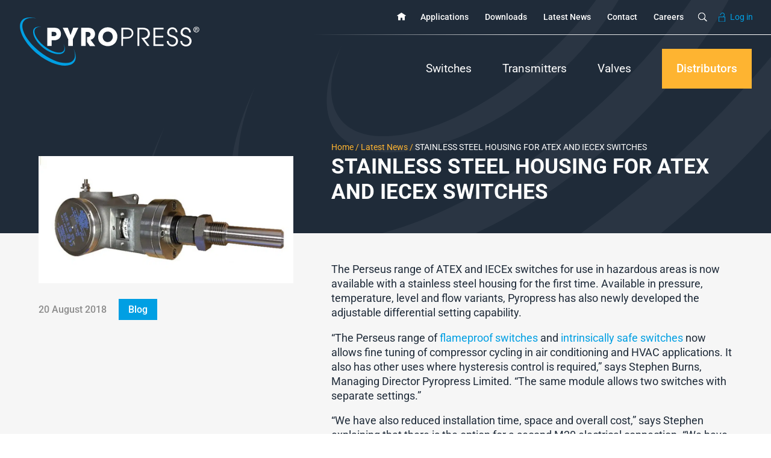

--- FILE ---
content_type: text/html; charset=utf-8
request_url: https://www.google.com/recaptcha/api2/anchor?ar=1&k=6LceTQssAAAAAOeqG6aB8gbSKI2LWffcY-_XpV-n&co=aHR0cHM6Ly93d3cucHlyb3ByZXNzLmNvbTo0NDM.&hl=en&v=PoyoqOPhxBO7pBk68S4YbpHZ&size=invisible&anchor-ms=20000&execute-ms=30000&cb=x3ccy1xu4p3n
body_size: 49047
content:
<!DOCTYPE HTML><html dir="ltr" lang="en"><head><meta http-equiv="Content-Type" content="text/html; charset=UTF-8">
<meta http-equiv="X-UA-Compatible" content="IE=edge">
<title>reCAPTCHA</title>
<style type="text/css">
/* cyrillic-ext */
@font-face {
  font-family: 'Roboto';
  font-style: normal;
  font-weight: 400;
  font-stretch: 100%;
  src: url(//fonts.gstatic.com/s/roboto/v48/KFO7CnqEu92Fr1ME7kSn66aGLdTylUAMa3GUBHMdazTgWw.woff2) format('woff2');
  unicode-range: U+0460-052F, U+1C80-1C8A, U+20B4, U+2DE0-2DFF, U+A640-A69F, U+FE2E-FE2F;
}
/* cyrillic */
@font-face {
  font-family: 'Roboto';
  font-style: normal;
  font-weight: 400;
  font-stretch: 100%;
  src: url(//fonts.gstatic.com/s/roboto/v48/KFO7CnqEu92Fr1ME7kSn66aGLdTylUAMa3iUBHMdazTgWw.woff2) format('woff2');
  unicode-range: U+0301, U+0400-045F, U+0490-0491, U+04B0-04B1, U+2116;
}
/* greek-ext */
@font-face {
  font-family: 'Roboto';
  font-style: normal;
  font-weight: 400;
  font-stretch: 100%;
  src: url(//fonts.gstatic.com/s/roboto/v48/KFO7CnqEu92Fr1ME7kSn66aGLdTylUAMa3CUBHMdazTgWw.woff2) format('woff2');
  unicode-range: U+1F00-1FFF;
}
/* greek */
@font-face {
  font-family: 'Roboto';
  font-style: normal;
  font-weight: 400;
  font-stretch: 100%;
  src: url(//fonts.gstatic.com/s/roboto/v48/KFO7CnqEu92Fr1ME7kSn66aGLdTylUAMa3-UBHMdazTgWw.woff2) format('woff2');
  unicode-range: U+0370-0377, U+037A-037F, U+0384-038A, U+038C, U+038E-03A1, U+03A3-03FF;
}
/* math */
@font-face {
  font-family: 'Roboto';
  font-style: normal;
  font-weight: 400;
  font-stretch: 100%;
  src: url(//fonts.gstatic.com/s/roboto/v48/KFO7CnqEu92Fr1ME7kSn66aGLdTylUAMawCUBHMdazTgWw.woff2) format('woff2');
  unicode-range: U+0302-0303, U+0305, U+0307-0308, U+0310, U+0312, U+0315, U+031A, U+0326-0327, U+032C, U+032F-0330, U+0332-0333, U+0338, U+033A, U+0346, U+034D, U+0391-03A1, U+03A3-03A9, U+03B1-03C9, U+03D1, U+03D5-03D6, U+03F0-03F1, U+03F4-03F5, U+2016-2017, U+2034-2038, U+203C, U+2040, U+2043, U+2047, U+2050, U+2057, U+205F, U+2070-2071, U+2074-208E, U+2090-209C, U+20D0-20DC, U+20E1, U+20E5-20EF, U+2100-2112, U+2114-2115, U+2117-2121, U+2123-214F, U+2190, U+2192, U+2194-21AE, U+21B0-21E5, U+21F1-21F2, U+21F4-2211, U+2213-2214, U+2216-22FF, U+2308-230B, U+2310, U+2319, U+231C-2321, U+2336-237A, U+237C, U+2395, U+239B-23B7, U+23D0, U+23DC-23E1, U+2474-2475, U+25AF, U+25B3, U+25B7, U+25BD, U+25C1, U+25CA, U+25CC, U+25FB, U+266D-266F, U+27C0-27FF, U+2900-2AFF, U+2B0E-2B11, U+2B30-2B4C, U+2BFE, U+3030, U+FF5B, U+FF5D, U+1D400-1D7FF, U+1EE00-1EEFF;
}
/* symbols */
@font-face {
  font-family: 'Roboto';
  font-style: normal;
  font-weight: 400;
  font-stretch: 100%;
  src: url(//fonts.gstatic.com/s/roboto/v48/KFO7CnqEu92Fr1ME7kSn66aGLdTylUAMaxKUBHMdazTgWw.woff2) format('woff2');
  unicode-range: U+0001-000C, U+000E-001F, U+007F-009F, U+20DD-20E0, U+20E2-20E4, U+2150-218F, U+2190, U+2192, U+2194-2199, U+21AF, U+21E6-21F0, U+21F3, U+2218-2219, U+2299, U+22C4-22C6, U+2300-243F, U+2440-244A, U+2460-24FF, U+25A0-27BF, U+2800-28FF, U+2921-2922, U+2981, U+29BF, U+29EB, U+2B00-2BFF, U+4DC0-4DFF, U+FFF9-FFFB, U+10140-1018E, U+10190-1019C, U+101A0, U+101D0-101FD, U+102E0-102FB, U+10E60-10E7E, U+1D2C0-1D2D3, U+1D2E0-1D37F, U+1F000-1F0FF, U+1F100-1F1AD, U+1F1E6-1F1FF, U+1F30D-1F30F, U+1F315, U+1F31C, U+1F31E, U+1F320-1F32C, U+1F336, U+1F378, U+1F37D, U+1F382, U+1F393-1F39F, U+1F3A7-1F3A8, U+1F3AC-1F3AF, U+1F3C2, U+1F3C4-1F3C6, U+1F3CA-1F3CE, U+1F3D4-1F3E0, U+1F3ED, U+1F3F1-1F3F3, U+1F3F5-1F3F7, U+1F408, U+1F415, U+1F41F, U+1F426, U+1F43F, U+1F441-1F442, U+1F444, U+1F446-1F449, U+1F44C-1F44E, U+1F453, U+1F46A, U+1F47D, U+1F4A3, U+1F4B0, U+1F4B3, U+1F4B9, U+1F4BB, U+1F4BF, U+1F4C8-1F4CB, U+1F4D6, U+1F4DA, U+1F4DF, U+1F4E3-1F4E6, U+1F4EA-1F4ED, U+1F4F7, U+1F4F9-1F4FB, U+1F4FD-1F4FE, U+1F503, U+1F507-1F50B, U+1F50D, U+1F512-1F513, U+1F53E-1F54A, U+1F54F-1F5FA, U+1F610, U+1F650-1F67F, U+1F687, U+1F68D, U+1F691, U+1F694, U+1F698, U+1F6AD, U+1F6B2, U+1F6B9-1F6BA, U+1F6BC, U+1F6C6-1F6CF, U+1F6D3-1F6D7, U+1F6E0-1F6EA, U+1F6F0-1F6F3, U+1F6F7-1F6FC, U+1F700-1F7FF, U+1F800-1F80B, U+1F810-1F847, U+1F850-1F859, U+1F860-1F887, U+1F890-1F8AD, U+1F8B0-1F8BB, U+1F8C0-1F8C1, U+1F900-1F90B, U+1F93B, U+1F946, U+1F984, U+1F996, U+1F9E9, U+1FA00-1FA6F, U+1FA70-1FA7C, U+1FA80-1FA89, U+1FA8F-1FAC6, U+1FACE-1FADC, U+1FADF-1FAE9, U+1FAF0-1FAF8, U+1FB00-1FBFF;
}
/* vietnamese */
@font-face {
  font-family: 'Roboto';
  font-style: normal;
  font-weight: 400;
  font-stretch: 100%;
  src: url(//fonts.gstatic.com/s/roboto/v48/KFO7CnqEu92Fr1ME7kSn66aGLdTylUAMa3OUBHMdazTgWw.woff2) format('woff2');
  unicode-range: U+0102-0103, U+0110-0111, U+0128-0129, U+0168-0169, U+01A0-01A1, U+01AF-01B0, U+0300-0301, U+0303-0304, U+0308-0309, U+0323, U+0329, U+1EA0-1EF9, U+20AB;
}
/* latin-ext */
@font-face {
  font-family: 'Roboto';
  font-style: normal;
  font-weight: 400;
  font-stretch: 100%;
  src: url(//fonts.gstatic.com/s/roboto/v48/KFO7CnqEu92Fr1ME7kSn66aGLdTylUAMa3KUBHMdazTgWw.woff2) format('woff2');
  unicode-range: U+0100-02BA, U+02BD-02C5, U+02C7-02CC, U+02CE-02D7, U+02DD-02FF, U+0304, U+0308, U+0329, U+1D00-1DBF, U+1E00-1E9F, U+1EF2-1EFF, U+2020, U+20A0-20AB, U+20AD-20C0, U+2113, U+2C60-2C7F, U+A720-A7FF;
}
/* latin */
@font-face {
  font-family: 'Roboto';
  font-style: normal;
  font-weight: 400;
  font-stretch: 100%;
  src: url(//fonts.gstatic.com/s/roboto/v48/KFO7CnqEu92Fr1ME7kSn66aGLdTylUAMa3yUBHMdazQ.woff2) format('woff2');
  unicode-range: U+0000-00FF, U+0131, U+0152-0153, U+02BB-02BC, U+02C6, U+02DA, U+02DC, U+0304, U+0308, U+0329, U+2000-206F, U+20AC, U+2122, U+2191, U+2193, U+2212, U+2215, U+FEFF, U+FFFD;
}
/* cyrillic-ext */
@font-face {
  font-family: 'Roboto';
  font-style: normal;
  font-weight: 500;
  font-stretch: 100%;
  src: url(//fonts.gstatic.com/s/roboto/v48/KFO7CnqEu92Fr1ME7kSn66aGLdTylUAMa3GUBHMdazTgWw.woff2) format('woff2');
  unicode-range: U+0460-052F, U+1C80-1C8A, U+20B4, U+2DE0-2DFF, U+A640-A69F, U+FE2E-FE2F;
}
/* cyrillic */
@font-face {
  font-family: 'Roboto';
  font-style: normal;
  font-weight: 500;
  font-stretch: 100%;
  src: url(//fonts.gstatic.com/s/roboto/v48/KFO7CnqEu92Fr1ME7kSn66aGLdTylUAMa3iUBHMdazTgWw.woff2) format('woff2');
  unicode-range: U+0301, U+0400-045F, U+0490-0491, U+04B0-04B1, U+2116;
}
/* greek-ext */
@font-face {
  font-family: 'Roboto';
  font-style: normal;
  font-weight: 500;
  font-stretch: 100%;
  src: url(//fonts.gstatic.com/s/roboto/v48/KFO7CnqEu92Fr1ME7kSn66aGLdTylUAMa3CUBHMdazTgWw.woff2) format('woff2');
  unicode-range: U+1F00-1FFF;
}
/* greek */
@font-face {
  font-family: 'Roboto';
  font-style: normal;
  font-weight: 500;
  font-stretch: 100%;
  src: url(//fonts.gstatic.com/s/roboto/v48/KFO7CnqEu92Fr1ME7kSn66aGLdTylUAMa3-UBHMdazTgWw.woff2) format('woff2');
  unicode-range: U+0370-0377, U+037A-037F, U+0384-038A, U+038C, U+038E-03A1, U+03A3-03FF;
}
/* math */
@font-face {
  font-family: 'Roboto';
  font-style: normal;
  font-weight: 500;
  font-stretch: 100%;
  src: url(//fonts.gstatic.com/s/roboto/v48/KFO7CnqEu92Fr1ME7kSn66aGLdTylUAMawCUBHMdazTgWw.woff2) format('woff2');
  unicode-range: U+0302-0303, U+0305, U+0307-0308, U+0310, U+0312, U+0315, U+031A, U+0326-0327, U+032C, U+032F-0330, U+0332-0333, U+0338, U+033A, U+0346, U+034D, U+0391-03A1, U+03A3-03A9, U+03B1-03C9, U+03D1, U+03D5-03D6, U+03F0-03F1, U+03F4-03F5, U+2016-2017, U+2034-2038, U+203C, U+2040, U+2043, U+2047, U+2050, U+2057, U+205F, U+2070-2071, U+2074-208E, U+2090-209C, U+20D0-20DC, U+20E1, U+20E5-20EF, U+2100-2112, U+2114-2115, U+2117-2121, U+2123-214F, U+2190, U+2192, U+2194-21AE, U+21B0-21E5, U+21F1-21F2, U+21F4-2211, U+2213-2214, U+2216-22FF, U+2308-230B, U+2310, U+2319, U+231C-2321, U+2336-237A, U+237C, U+2395, U+239B-23B7, U+23D0, U+23DC-23E1, U+2474-2475, U+25AF, U+25B3, U+25B7, U+25BD, U+25C1, U+25CA, U+25CC, U+25FB, U+266D-266F, U+27C0-27FF, U+2900-2AFF, U+2B0E-2B11, U+2B30-2B4C, U+2BFE, U+3030, U+FF5B, U+FF5D, U+1D400-1D7FF, U+1EE00-1EEFF;
}
/* symbols */
@font-face {
  font-family: 'Roboto';
  font-style: normal;
  font-weight: 500;
  font-stretch: 100%;
  src: url(//fonts.gstatic.com/s/roboto/v48/KFO7CnqEu92Fr1ME7kSn66aGLdTylUAMaxKUBHMdazTgWw.woff2) format('woff2');
  unicode-range: U+0001-000C, U+000E-001F, U+007F-009F, U+20DD-20E0, U+20E2-20E4, U+2150-218F, U+2190, U+2192, U+2194-2199, U+21AF, U+21E6-21F0, U+21F3, U+2218-2219, U+2299, U+22C4-22C6, U+2300-243F, U+2440-244A, U+2460-24FF, U+25A0-27BF, U+2800-28FF, U+2921-2922, U+2981, U+29BF, U+29EB, U+2B00-2BFF, U+4DC0-4DFF, U+FFF9-FFFB, U+10140-1018E, U+10190-1019C, U+101A0, U+101D0-101FD, U+102E0-102FB, U+10E60-10E7E, U+1D2C0-1D2D3, U+1D2E0-1D37F, U+1F000-1F0FF, U+1F100-1F1AD, U+1F1E6-1F1FF, U+1F30D-1F30F, U+1F315, U+1F31C, U+1F31E, U+1F320-1F32C, U+1F336, U+1F378, U+1F37D, U+1F382, U+1F393-1F39F, U+1F3A7-1F3A8, U+1F3AC-1F3AF, U+1F3C2, U+1F3C4-1F3C6, U+1F3CA-1F3CE, U+1F3D4-1F3E0, U+1F3ED, U+1F3F1-1F3F3, U+1F3F5-1F3F7, U+1F408, U+1F415, U+1F41F, U+1F426, U+1F43F, U+1F441-1F442, U+1F444, U+1F446-1F449, U+1F44C-1F44E, U+1F453, U+1F46A, U+1F47D, U+1F4A3, U+1F4B0, U+1F4B3, U+1F4B9, U+1F4BB, U+1F4BF, U+1F4C8-1F4CB, U+1F4D6, U+1F4DA, U+1F4DF, U+1F4E3-1F4E6, U+1F4EA-1F4ED, U+1F4F7, U+1F4F9-1F4FB, U+1F4FD-1F4FE, U+1F503, U+1F507-1F50B, U+1F50D, U+1F512-1F513, U+1F53E-1F54A, U+1F54F-1F5FA, U+1F610, U+1F650-1F67F, U+1F687, U+1F68D, U+1F691, U+1F694, U+1F698, U+1F6AD, U+1F6B2, U+1F6B9-1F6BA, U+1F6BC, U+1F6C6-1F6CF, U+1F6D3-1F6D7, U+1F6E0-1F6EA, U+1F6F0-1F6F3, U+1F6F7-1F6FC, U+1F700-1F7FF, U+1F800-1F80B, U+1F810-1F847, U+1F850-1F859, U+1F860-1F887, U+1F890-1F8AD, U+1F8B0-1F8BB, U+1F8C0-1F8C1, U+1F900-1F90B, U+1F93B, U+1F946, U+1F984, U+1F996, U+1F9E9, U+1FA00-1FA6F, U+1FA70-1FA7C, U+1FA80-1FA89, U+1FA8F-1FAC6, U+1FACE-1FADC, U+1FADF-1FAE9, U+1FAF0-1FAF8, U+1FB00-1FBFF;
}
/* vietnamese */
@font-face {
  font-family: 'Roboto';
  font-style: normal;
  font-weight: 500;
  font-stretch: 100%;
  src: url(//fonts.gstatic.com/s/roboto/v48/KFO7CnqEu92Fr1ME7kSn66aGLdTylUAMa3OUBHMdazTgWw.woff2) format('woff2');
  unicode-range: U+0102-0103, U+0110-0111, U+0128-0129, U+0168-0169, U+01A0-01A1, U+01AF-01B0, U+0300-0301, U+0303-0304, U+0308-0309, U+0323, U+0329, U+1EA0-1EF9, U+20AB;
}
/* latin-ext */
@font-face {
  font-family: 'Roboto';
  font-style: normal;
  font-weight: 500;
  font-stretch: 100%;
  src: url(//fonts.gstatic.com/s/roboto/v48/KFO7CnqEu92Fr1ME7kSn66aGLdTylUAMa3KUBHMdazTgWw.woff2) format('woff2');
  unicode-range: U+0100-02BA, U+02BD-02C5, U+02C7-02CC, U+02CE-02D7, U+02DD-02FF, U+0304, U+0308, U+0329, U+1D00-1DBF, U+1E00-1E9F, U+1EF2-1EFF, U+2020, U+20A0-20AB, U+20AD-20C0, U+2113, U+2C60-2C7F, U+A720-A7FF;
}
/* latin */
@font-face {
  font-family: 'Roboto';
  font-style: normal;
  font-weight: 500;
  font-stretch: 100%;
  src: url(//fonts.gstatic.com/s/roboto/v48/KFO7CnqEu92Fr1ME7kSn66aGLdTylUAMa3yUBHMdazQ.woff2) format('woff2');
  unicode-range: U+0000-00FF, U+0131, U+0152-0153, U+02BB-02BC, U+02C6, U+02DA, U+02DC, U+0304, U+0308, U+0329, U+2000-206F, U+20AC, U+2122, U+2191, U+2193, U+2212, U+2215, U+FEFF, U+FFFD;
}
/* cyrillic-ext */
@font-face {
  font-family: 'Roboto';
  font-style: normal;
  font-weight: 900;
  font-stretch: 100%;
  src: url(//fonts.gstatic.com/s/roboto/v48/KFO7CnqEu92Fr1ME7kSn66aGLdTylUAMa3GUBHMdazTgWw.woff2) format('woff2');
  unicode-range: U+0460-052F, U+1C80-1C8A, U+20B4, U+2DE0-2DFF, U+A640-A69F, U+FE2E-FE2F;
}
/* cyrillic */
@font-face {
  font-family: 'Roboto';
  font-style: normal;
  font-weight: 900;
  font-stretch: 100%;
  src: url(//fonts.gstatic.com/s/roboto/v48/KFO7CnqEu92Fr1ME7kSn66aGLdTylUAMa3iUBHMdazTgWw.woff2) format('woff2');
  unicode-range: U+0301, U+0400-045F, U+0490-0491, U+04B0-04B1, U+2116;
}
/* greek-ext */
@font-face {
  font-family: 'Roboto';
  font-style: normal;
  font-weight: 900;
  font-stretch: 100%;
  src: url(//fonts.gstatic.com/s/roboto/v48/KFO7CnqEu92Fr1ME7kSn66aGLdTylUAMa3CUBHMdazTgWw.woff2) format('woff2');
  unicode-range: U+1F00-1FFF;
}
/* greek */
@font-face {
  font-family: 'Roboto';
  font-style: normal;
  font-weight: 900;
  font-stretch: 100%;
  src: url(//fonts.gstatic.com/s/roboto/v48/KFO7CnqEu92Fr1ME7kSn66aGLdTylUAMa3-UBHMdazTgWw.woff2) format('woff2');
  unicode-range: U+0370-0377, U+037A-037F, U+0384-038A, U+038C, U+038E-03A1, U+03A3-03FF;
}
/* math */
@font-face {
  font-family: 'Roboto';
  font-style: normal;
  font-weight: 900;
  font-stretch: 100%;
  src: url(//fonts.gstatic.com/s/roboto/v48/KFO7CnqEu92Fr1ME7kSn66aGLdTylUAMawCUBHMdazTgWw.woff2) format('woff2');
  unicode-range: U+0302-0303, U+0305, U+0307-0308, U+0310, U+0312, U+0315, U+031A, U+0326-0327, U+032C, U+032F-0330, U+0332-0333, U+0338, U+033A, U+0346, U+034D, U+0391-03A1, U+03A3-03A9, U+03B1-03C9, U+03D1, U+03D5-03D6, U+03F0-03F1, U+03F4-03F5, U+2016-2017, U+2034-2038, U+203C, U+2040, U+2043, U+2047, U+2050, U+2057, U+205F, U+2070-2071, U+2074-208E, U+2090-209C, U+20D0-20DC, U+20E1, U+20E5-20EF, U+2100-2112, U+2114-2115, U+2117-2121, U+2123-214F, U+2190, U+2192, U+2194-21AE, U+21B0-21E5, U+21F1-21F2, U+21F4-2211, U+2213-2214, U+2216-22FF, U+2308-230B, U+2310, U+2319, U+231C-2321, U+2336-237A, U+237C, U+2395, U+239B-23B7, U+23D0, U+23DC-23E1, U+2474-2475, U+25AF, U+25B3, U+25B7, U+25BD, U+25C1, U+25CA, U+25CC, U+25FB, U+266D-266F, U+27C0-27FF, U+2900-2AFF, U+2B0E-2B11, U+2B30-2B4C, U+2BFE, U+3030, U+FF5B, U+FF5D, U+1D400-1D7FF, U+1EE00-1EEFF;
}
/* symbols */
@font-face {
  font-family: 'Roboto';
  font-style: normal;
  font-weight: 900;
  font-stretch: 100%;
  src: url(//fonts.gstatic.com/s/roboto/v48/KFO7CnqEu92Fr1ME7kSn66aGLdTylUAMaxKUBHMdazTgWw.woff2) format('woff2');
  unicode-range: U+0001-000C, U+000E-001F, U+007F-009F, U+20DD-20E0, U+20E2-20E4, U+2150-218F, U+2190, U+2192, U+2194-2199, U+21AF, U+21E6-21F0, U+21F3, U+2218-2219, U+2299, U+22C4-22C6, U+2300-243F, U+2440-244A, U+2460-24FF, U+25A0-27BF, U+2800-28FF, U+2921-2922, U+2981, U+29BF, U+29EB, U+2B00-2BFF, U+4DC0-4DFF, U+FFF9-FFFB, U+10140-1018E, U+10190-1019C, U+101A0, U+101D0-101FD, U+102E0-102FB, U+10E60-10E7E, U+1D2C0-1D2D3, U+1D2E0-1D37F, U+1F000-1F0FF, U+1F100-1F1AD, U+1F1E6-1F1FF, U+1F30D-1F30F, U+1F315, U+1F31C, U+1F31E, U+1F320-1F32C, U+1F336, U+1F378, U+1F37D, U+1F382, U+1F393-1F39F, U+1F3A7-1F3A8, U+1F3AC-1F3AF, U+1F3C2, U+1F3C4-1F3C6, U+1F3CA-1F3CE, U+1F3D4-1F3E0, U+1F3ED, U+1F3F1-1F3F3, U+1F3F5-1F3F7, U+1F408, U+1F415, U+1F41F, U+1F426, U+1F43F, U+1F441-1F442, U+1F444, U+1F446-1F449, U+1F44C-1F44E, U+1F453, U+1F46A, U+1F47D, U+1F4A3, U+1F4B0, U+1F4B3, U+1F4B9, U+1F4BB, U+1F4BF, U+1F4C8-1F4CB, U+1F4D6, U+1F4DA, U+1F4DF, U+1F4E3-1F4E6, U+1F4EA-1F4ED, U+1F4F7, U+1F4F9-1F4FB, U+1F4FD-1F4FE, U+1F503, U+1F507-1F50B, U+1F50D, U+1F512-1F513, U+1F53E-1F54A, U+1F54F-1F5FA, U+1F610, U+1F650-1F67F, U+1F687, U+1F68D, U+1F691, U+1F694, U+1F698, U+1F6AD, U+1F6B2, U+1F6B9-1F6BA, U+1F6BC, U+1F6C6-1F6CF, U+1F6D3-1F6D7, U+1F6E0-1F6EA, U+1F6F0-1F6F3, U+1F6F7-1F6FC, U+1F700-1F7FF, U+1F800-1F80B, U+1F810-1F847, U+1F850-1F859, U+1F860-1F887, U+1F890-1F8AD, U+1F8B0-1F8BB, U+1F8C0-1F8C1, U+1F900-1F90B, U+1F93B, U+1F946, U+1F984, U+1F996, U+1F9E9, U+1FA00-1FA6F, U+1FA70-1FA7C, U+1FA80-1FA89, U+1FA8F-1FAC6, U+1FACE-1FADC, U+1FADF-1FAE9, U+1FAF0-1FAF8, U+1FB00-1FBFF;
}
/* vietnamese */
@font-face {
  font-family: 'Roboto';
  font-style: normal;
  font-weight: 900;
  font-stretch: 100%;
  src: url(//fonts.gstatic.com/s/roboto/v48/KFO7CnqEu92Fr1ME7kSn66aGLdTylUAMa3OUBHMdazTgWw.woff2) format('woff2');
  unicode-range: U+0102-0103, U+0110-0111, U+0128-0129, U+0168-0169, U+01A0-01A1, U+01AF-01B0, U+0300-0301, U+0303-0304, U+0308-0309, U+0323, U+0329, U+1EA0-1EF9, U+20AB;
}
/* latin-ext */
@font-face {
  font-family: 'Roboto';
  font-style: normal;
  font-weight: 900;
  font-stretch: 100%;
  src: url(//fonts.gstatic.com/s/roboto/v48/KFO7CnqEu92Fr1ME7kSn66aGLdTylUAMa3KUBHMdazTgWw.woff2) format('woff2');
  unicode-range: U+0100-02BA, U+02BD-02C5, U+02C7-02CC, U+02CE-02D7, U+02DD-02FF, U+0304, U+0308, U+0329, U+1D00-1DBF, U+1E00-1E9F, U+1EF2-1EFF, U+2020, U+20A0-20AB, U+20AD-20C0, U+2113, U+2C60-2C7F, U+A720-A7FF;
}
/* latin */
@font-face {
  font-family: 'Roboto';
  font-style: normal;
  font-weight: 900;
  font-stretch: 100%;
  src: url(//fonts.gstatic.com/s/roboto/v48/KFO7CnqEu92Fr1ME7kSn66aGLdTylUAMa3yUBHMdazQ.woff2) format('woff2');
  unicode-range: U+0000-00FF, U+0131, U+0152-0153, U+02BB-02BC, U+02C6, U+02DA, U+02DC, U+0304, U+0308, U+0329, U+2000-206F, U+20AC, U+2122, U+2191, U+2193, U+2212, U+2215, U+FEFF, U+FFFD;
}

</style>
<link rel="stylesheet" type="text/css" href="https://www.gstatic.com/recaptcha/releases/PoyoqOPhxBO7pBk68S4YbpHZ/styles__ltr.css">
<script nonce="QoVBhOGzH7cphDZapJ9EoA" type="text/javascript">window['__recaptcha_api'] = 'https://www.google.com/recaptcha/api2/';</script>
<script type="text/javascript" src="https://www.gstatic.com/recaptcha/releases/PoyoqOPhxBO7pBk68S4YbpHZ/recaptcha__en.js" nonce="QoVBhOGzH7cphDZapJ9EoA">
      
    </script></head>
<body><div id="rc-anchor-alert" class="rc-anchor-alert"></div>
<input type="hidden" id="recaptcha-token" value="[base64]">
<script type="text/javascript" nonce="QoVBhOGzH7cphDZapJ9EoA">
      recaptcha.anchor.Main.init("[\x22ainput\x22,[\x22bgdata\x22,\x22\x22,\[base64]/[base64]/[base64]/ZyhXLGgpOnEoW04sMjEsbF0sVywwKSxoKSxmYWxzZSxmYWxzZSl9Y2F0Y2goayl7RygzNTgsVyk/[base64]/[base64]/[base64]/[base64]/[base64]/[base64]/[base64]/bmV3IEJbT10oRFswXSk6dz09Mj9uZXcgQltPXShEWzBdLERbMV0pOnc9PTM/bmV3IEJbT10oRFswXSxEWzFdLERbMl0pOnc9PTQ/[base64]/[base64]/[base64]/[base64]/[base64]\\u003d\x22,\[base64]\\u003d\\u003d\x22,\x22wpBNCT4eBMOWwoBnLxXCjxPDpVEZw7Z6QzzCnMOtPEDDh8K7YlTCucKqwpNkKWZPZxY1HRXCu8OQw77Ctn/CmMOJRsOkwqIkwpcUQ8OPwo5YwpDChsKIIsK/w4pDwpBcf8KpMcOQw6wkIcKaO8OzwrN/wq0ndj9+VnQcacKAwrXDlTDCpUMUEWvDtMKBworDhsOlwrDDg8KCETM5w4EHB8OABkjDgcKBw49Gw6nCp8OpBcOlwpHCpEU1wqXCp8OWw515KBhrwpTDr8KMQxhtTWrDjMOCwqHDnQhxCMKLwq/DqcOswozCtcKKFhbDq2jDlsO3DMO8w51ib0UdbwXDq2FVwq/Dm01UbMOjwqnCh8OOXh0PwrIowo3DqzrDqEw9wo8Ze8O8MB9Ew6TDilDCoDdcc0HCtwxhWcKsLMOXwpfDoVMcwoFkWcOrw6DDp8KjC8K8w7DDhsKpw5d/w6EtasKQwr/DtsKkGRlpVsOVcMOIDMOXwqZ4fF1BwpkAw70ofhcCLyTDhEV5AcKgUG8JcEM/w55jJcKJw47CocO6NBcuw6lXKsKSCsOAwr8vUkHCkEsnYcK7XjPDq8OcL8OdwpBVL8KQw53DigAew68Lw4dycsKADQ7CmsOKFMKZwqHDvcO/wowkSW3Cjk3DvhIRwoIDw4fCi8K8a2bDvcO3P2jDjsOHSsKeYz3Cnjdlw49FwrzCiCAgLcOWLhcXwpsdZMKmwoPDkk3CqULDrC7CvMO2wonDg8KnccOFf3g4w4BCdUx7QsObSkvCrsK/CMKzw4A/CTnDnQ8fX1DDrMK2w7YubsK5VSFcw780wpc0wr52w7LCrEzCpcKgLQMgZ8O4UMOod8KrZVZZwq/DtV4Bw7MuWATCssONwqU3VHFvw5crwpPCksKmH8KgHCEKR2PCk8K+ccOlYsOySmkLJmTDtcK1a8OVw4TDnhXDlGNRRnTDrjI0Y2w+w63DuSfDhSLDrUXCisOqwoXDiMOkJ8OEPcOywrd6X39/RsKGw5zCgcKeUMOzIUJkJsOsw49Zw7zDiXJewo7Di8O+wqQgwrhuw4fCvhbDqFzDt2XCl8KhRcK7bgpAwq3Dt2bDvCc6SkvCiAjCtcOswoLDh8ODT0ZywpzDicKKf1PCmsOAw51Lw59ue8K5IcOqJcK2woVfe8Okw7xOw4/DnEtYJixkP8Obw5tKFcO+WzYqJUAra8K/ccOzwqQ2w6Mowod/Z8OyDMKkJ8OiXXvCuCNIw4hYw5vClcKAVxpyZsK/[base64]/ClDXCtMO2NcOnJGIwPVMlQcOjw5oCTMOnwo4Iw4olIUoDwqvDmlkRwr/[base64]/FMOAwoNgwo0OVHFkLzoKwqDDsMKRWMKdw7A0w5LDqcKsOMOLw7/CvTXCqRnDuTIEwr4rCsONwobDlcK0w6jDhTbDnCAEM8KOR0FHw4XDqsOtVMO0w7BBw4p3wqPDvFDDmMOyH8O5V0AewoB7w6dWYX0ywoRiwrzCtggpwpd2XsOLwoHDr8OrwpJNTcO+Swt+woIsQsO1w4PDjwTDl206KD5Gwrp4woTDqcK9wpLCt8KQw73DosOTesO2wp/Dh10YNMKZT8K/[base64]/[base64]/w5Jpw6VTw5FIKMKjwptDw6DDoXHDtXkdWTNcwpjCqMO1R8OabMO1SMO6w4XChVnChEvCrcKfV3QIc3XDtmNjHsKVKSZAP8K/H8KCams3Qy4Ab8Omw6N9w50rw5bDocK2Y8O3wolDwp/Dhkxxw6dmd8KcwqcnR24ww6IUcsOOw4BxBMKIwoPDicODw54rwoEyw5hYXzxHE8OLwoNlLsOEwq/DsMKcwqhfLsO8XRQTwr0YSMKmw6vDgnMpwp3DgHoNw4U6wo3DtsOmwpTDscKxw5nDoGltwq7CghcHCnnCtsKEw5cGEmtuEXbCoznCllR8woZkwrDDsUcDwpXDsCrCo1DCm8KPRwjDpFbDvhU7RDDCosKzQnpJw7HDul/DhBPDon5Mw57DisO4wrLDny5fw5Eya8OqBsO3w6fCqsODfcKNbcOBwqzDusKfJsK5fcKVFcKxwp7DgsKuwp4VwrfDlXwOw6xiw6MCw4YBw43DsFLCukLCkMOowp7Dg2c7wqzCu8O2ATdwwpPCpE/CoRLDt1nDmEVIwrUow7tZw5k1NAZ5GThaf8OxCMO3w5gXw5/Cg2RxABcKw7XCl8OGEMO3W0UEwoHDv8K3woTDlsO/wqsFw7rCl8OPFsKmwrfCisK7NSoKw6TDl07CpmPCs2zCpBPCun3DnU8FG0EnwpZhwrLDrVV4woXCm8O3wrzDhcOYwrc7wpIlH8OBwrJ+Lnkrw5ghCcOpwrk/w7cGVSNUw6JDUzPClsOdFidSwqzDni3CpsKfwoHCoMOrwrHDncKQOsKgWsKxwpUILF1nDDnCjcK5dMOXXcKHDMK0w7XDth7ChgPDrGpYKHJiAsKodgDCgSfDmFrDtcOxC8O7c8O7w7YxCA3DgMOpwp/[base64]/Cn8OPO8OLwqZCJ8Kyw7EcEMORcsO+HhfDiMO6XA7Dnj/CssK6XwrDhSouw7VZwpfCnMKDZl/DtcKAwpgjw7jCsVvDhhTCucKjKwM1aMK5T8Kcw7DDhMOQfMK3VjZnXwcswo3DsjHDnMOCw6rCrMOZUcO4AhrDj0Rcw6PCosKcwrLDrsK+RjzChHUkwqDClMKaw6UqeRjCnDAMw4Njw7/DlB9hIsO2bgvDqcK9woJmUh9WNsK2wpgKw4DCkcKLwrg/[base64]/[base64]/CkcKEw61neHJmw6DDoifCqcOlYh9GWkvDvjTCkBk/Ww8rw6HDpzZFfsKIbsKJCCPCr8O5w7LDmTfDuMKaLVLDiMKIwrJ+w7w2Ujt0dBfDq8OTO8ONd2l/[base64]/CrxXCrS1lwrkrw5JKwpDCi2A3wqLDon1/w4vCpjbCr03DhwLDtsKQwp9ow67DrsOUDQrCoynDhkZbUSTDtsO0w6vDosOABcOZw78cwpjDnxs6w57Co1p4bMKVw6XCjcKdAcKGwrIQwpvClMOHa8Kfwq/CgGHCncOLM1QdVgNLw6jCkzfCtMKrwoZOw4vCp8Khwp3CncOrw4AjIH0cwpIGw6EuQhhXScKsN37CpTtvTsOlwrgfw4dvwqXCnFvCgMKeBwLDlMK3w6U9w4cXA8O0wr7DplNbMMK6wr9rbF3Cqih6w6vDuD/Cn8KjP8OUV8KuSMKdwrQSwo/DpsOoAMOOw5LCusOBamtowp8owrnCmcOYcsO0woNBwqbDhsKowpEhXxvCvMKVfcO8OMObRk5Xw7NUX1Mzw6nDksKfw7k6QMKYMcKJd8KrwrXCpG/CjwEgw77DksO5wozDun7CjDALw64oXjrDsyxxX8ONw716w57Ds8OKSyMaOMOqCsORwpTDnsKmw4bCrsOuLz/Dn8OWXcKCw6rDsU/[base64]/[base64]/Ilg7SMORwo7CusOIScK4w7kvEsOrw6IPegvDpUzDmsOZwrxUR8Kww4NrFCZ9wpQkK8O0AMOqw7Y/[base64]/[base64]/DoMO7LsK9wqlGw64Bw77Cu8KBZi9FdErDl2glwo7DiF0Ew6LDncOdbMOvNTzDmMKQaEPDk3ktY2zDt8KGw5Iha8Kowo0pw40wwoJ/w6jCvsK/YsO5w6Umw68pRMOzD8KDw7/CvMKEIGZIw7TCmXQnUld8UcKWZDxpwpHDoUDCky9mVsOITMKUdDfCtWfDjMO/w6fCnMO8w60eBgDCjQljw4dUEjFQWMKpZ0V2LVDCkBBgRlIFVX5gUBYuNEfDjy1Wa8Ktw5kJw4/CvcKgVcOcw70dw6ZZL3bClsKDwoZCBwfCmzBywoPDrMKACsO0wpl1F8KpwqHDv8OzwqHDqT7CgMKmw41TaEzDjcKUaMOGCsKseFZCOxlsDAvCu8K5w4nDthDDpsKLwolvHcONwqhaM8KbWsODdMOTPFzDhzjDicOrHEjDv8K2OG4CWsKEBitGR8OcQzjDhsKZw7gew4/CqsK+wqQ+wpAEwpDDuFnDtWPCtMKuYsKzTz/DksKJTW/DpsKsD8O9w69iw6RGJzUdw68sPyXCgsK9w5TDpXBGwqxoY8K/OsOoG8K1wr0yDnZdw7zDtcKML8Kiw53CqcOXfWMIZMKSw5/DjMKTwrXCtMK2H1rCp8OIw7TCsW/DgyvDqCcwfQzCncOGwqEtIMKBwqYEBcOOQ8Opw5A4SF7CsSPCk2fDp2XDicO/GQnCgQIvw47DhgzCkcOvN3FFwo3CnMOmw58nw6tuUHVzQQpwLMKZw4BAw7M1w5XDviFyw70Ew7R/[base64]/w75cHDgCwq5CbS3DscKrEyknBwhtw6fDnz4VT8Kww5dVw5LCrsOxTiotwpTDvgFfw4MLCVLCtmxiEcOiw5FRw4jCmcOgcsOqNw3Dpl9+wprDtsKjYENBw63CiWwFw6zCmFnDj8K2wqEQAcKtwrBaX8OABzvDgzFGwrFOw5s1w7LDkRbDtcOuP2/Do27Cmg7DswHCuW1DwpcQWUjCgWLDuGkSbMKiw6vDtMKdIwjDvFZUw6bDiMO7wot7MzbDnMKrW8KoDMK9wq1DMCDCtsOpSCTDvMOvI3FYasORw4fCm1HCu8KVw5PDngnClxQcw7nDmcKQQMK0w7rCv8KEw6vDoG3DtSA9YMOCGW/Co2DDt0laI8KJMmwLw7VQSS1VG8KGwpLCncKyV8KMw7nDhVAxwqwowoLCiQzDs8OYwoxJwofDuiLDrBbDjWQse8OlOEfCkw3CjxTCksO3w4ABw4/[base64]/RiVkbMO3wrpNfMKGNcKDXGFmw4rChMOYwq4CAznCuwHCjcK6Php/XcKVMhrCh2LCjmlrRCA2w7XDtMKRwpTCnV7DlsOTw5F0J8Kuw4vCrGrCosOVV8K/w4k+IsK9w6vCoEnDsAfDicK6wp7DnEbCsMKea8K7w4vCkWlrK8OrwoM4XMOvXzFxGcK4w68OwoVFw7/DtmAFwpvDhEtGaycYLcKpX3YQCkLDtmNNdzN3ISU2XyLDlxjDtA7DhhLCtsK/KT7DqCDDlV9qw6PDvgEEwrgLw6LDmyrDnnNfCVTCmGtTwoHDvlXCpsOoS1jCvjdawochFWnCo8Otw7ZLw6PDvw42GFgnwocLecOrM0XCgsO2w4Q/R8KeOcKzwohdwqh7w7piw7TCp8OeWynCvUPCpsO4eMOBw4QJw6zDj8OCw73DmlXCq37Dn2AVEcKBw6kiwpATwpBaJcOfA8K6wpbDgcOrVArCmUDDjcOCw6PCrUvClsK6woRCwoZewrgmwo5PacOvRnnCicORWE9QIsKww6hfUV4/w4MLw7bDrGFzesOQwqIjw4J8L8OtYsKIwpDDh8KLZnzCnHjCnljDgMOtLMK3wpQOESHCjD/CocOVwoDChcKBw77CqVTChcOkwrjDp8OmwoDCjsOgOcKpcF0kNSXCtMOcw53DkQ9NWDcCG8OCA0MQwpnDohbDsMO0wr3Dr8Oiw5zDoCTDiB4tw7zCqB/Dr2Mbw7XCjsKqW8KUw5bCjMOSwpxNwot5worCjXEhw4tEw6RQYsKqw6LDq8OkacOqwpHClTXCrMKGwpPCmsKTRW/ClcOvw6w2w7h2w5oJw5g1w77DjkvCu8KBw5/DjcKFw6vDmcOlw41JwqbDlgHDhWwEwrHCtC3CpMOiAQAFfhnDsHvCik4CG10fw53CvsKrwofDtMK/AsOqLhpzw7NXw5xAw7TDkMKaw7MMFsOhT3E/ccOfw580w6wLPgVqw5tLWMOZw7xawr/CtcK8w4powrbCs8O3OcKRKMK6GMK9w6nDjsKLwqZ5Y08mS3xECsKkw5zDk8KWwqbCnsOww718wr87J0w4LjzCnhhnwpkBHMO0wr3DnSrDnsOGaB/[base64]/CucO7w5xDw4UnL8O5wpvCgw8DwpPCpWTDnHMMCnEzwr0WYMO+X8Okw7UzwqwjcsKSwq/DsDjDn27CssORwpDDoMOUSiDClQnChA9qwossw5lbOCQYwrHDncKvDV1VfsOMw4R/OH0NwoZzEy/Ck3pvX8OTwqUEwpd4IcONWMKzDR0Ww7DCvzZMTys8W8Ogw4E9csKdw7DCtUM7wo/CkcOxwpdvw6dgwo3CqMKUwpjCnMOpBWrDncK6wpNEw60CwoYiw7N5UMOKW8Ogw59Kw4k6A17CokfCucO8e8KlUzk+wpouZMKPfgnCiTItYsK6LMKRd8OSPcOuw7LCqcOgw5fDkcO5OcKIe8Oiw7XChWI4wqjDsT/[base64]/Don7DrHgcwoJswoUdwrFkwrzDu1rCvy/CkTNew7gNwrtbwpLCncKRw7bCtcOGMm/Du8OYHj5Zw4Z3wpg8wrRzw6oKLHxaw5DDr8O5w6PCj8K9wpJcdwxQwqFZcXvCv8O6wqPCi8KxwrkNw4EeXAtgWXRRZWYKw5lowpHDmsKHwqbCm1XDnMKyw5PChiZjw7cxw5FWw7/[base64]/[base64]/w5PCmj11wqwfYRZKN8KUIk3DpwEkG0TDk8KSwpfDrsKlVQDDvsOhw5ATG8KTw5jDu8OEw6nDtMKsZMO5w4xMw5sQwrvDisKjwrDDusKMwrLDl8KWwrDCrkVmLTHCj8OUQMKUKlNiwq1/wr/CnMOJw4fDiDTDgsKdwoXDgANnA3YlOHnChEvDuMO4w408wokaBcKQworCmsOGw6Qiw7kAw4MbwqlawodrF8OwKsKOIcO1b8K3w7c7T8OIfcOzwo3DkizDlsO1CG/CicOAw7pmwqNOBVVcfwLDqkBHwqTCicONS10Awq/CvDbDvj8XNsOWeB55Px4CGMO3Xm9ZY8KHAMOYB0TDgcO1QUfDusKJwoh7R0PCnsKIwpbDn1zCtj3DunFIw6rCocKuNMOhWcKlZ3XDq8OVeMO0wqLCnh/CtD9bwp/Cu8KSw4TDhlzDhwbDu8OzFcKBHWF5LsK3w63Dl8KewpUbw63DjcOZesOow55vwqYYXS3DrcKJw5gyTQIwwppED0XDqDDCmVrCqUxqwqc2UMKTwovDhDhwwr5SbnbDjjTCucKsQFdfw5pQb8KnwrppUsKXw49PRHHCpRfDkRJSw6rDvcO5w59/w5JjJljDtMKCwpvDoD4TworClX7Dr8OFCEJ2w6tdF8OIw4lTBMOfZ8K3BMKiwrfCosKXw6kOPMOSw64lCivCqQklAVjDly1wY8KJPsOtOy43w54HworDscO9H8O2w5XCjMOvWcOsVMOTWcK/wr/DhW7DpkYYShd9wpLCisK/[base64]/w6lybMOkw7/Ch8OIwq8BBiXCn8K4w6/DlcKuecKmCg98K2YhwqxZw4gvw6Rfwp/ClADDv8KWw7IswotpA8OUahzCsCsMw6rCgcOywrbCnCDChXkFcMKodsOcJMOnccKmAUrCiDgCPGsuUE7DqzhmwqTCq8Osf8KZw7UrZMOGCsK8DMKbW1VtQhhaNi7DpmMMwqFVw77DgFgoe8KGw7/[base64]/NcKIwonDqQQBY8Olw4XDnsKMw7XDqEbCmkxACcOIBcKxGMKuw5jDiMKJBAZ2wrLDlsOhf0QyNMKbIDDCk2YEwqZSQhVKSsOsZm/Dpm/CtsK5I8O1XiTCinFqQ8KiecOKw7DCtFp3XcO6woDCt8KOwqDDizd3w6ZhL8O6w7s1JkfDkj1SKWxqw6YiwrYENsOIb2RBR8KQLnnClHJmQcO6w4x3w4jCj8OsNcKRw77ChcKUwokXI2nClsKwwqbCg0vCnGZbwq8Sw7Y3w5/Dq3XCrMOVPMK0w7Q6LcK4csK4wodQB8O6w4dVw6vDtMKFwrHCtDLCh3Z8VsOXw5g4PhjCmMOKVsKwD8KfUz08clfDscOVCiQHOMKJasOowp8qbHfDqGcKUxFawr5ww70VYsK/R8Oow7jCsiDCm0FWXm7CuiPDosKhC8OtYh5Cw5EvZSHCs2VMwr4Yw4zDh8K3M0zCnWnDqcKzVMOWRsO7w7tze8O5I8KjVVLDpjV1fsOWwp3CtRQWwo/Dn8OYcsOyesKAHG9xw7xew5pDw6IrIBUFW1LCl3XCicOnSCNGw4vDrsOlw7PCqgx+wpMVwqfDvk/DiQISwpbDv8O+IsOiHMKNw79pBMKZwrtOwo3CqMKsMRIdUcOkccOtw6bDp0cVwo8bwo/Ct17DolBaVcK0w6UewoEwGkvDtMO9WHLDumB3X8KAF03DiXzCqVnDkgpVMcKyA8KDw47DlcOkw67Dm8Kof8Klw6HDiEjDn3vDqwBjw7hFw59/[base64]/CpsK2J2XDtMOcwpHDqMKyw4FWw5UfdMKZwrbDgcKTw6LDgFLCkcK7CTpDQU/DlMONwqwCNGdLwoHDshhGS8KewrAWBMKqH3rCpzPCmkXDh0ARTR7DoMOmwrJqBsO4NBbCmMKjO197wrzDgcObwojDrGDDoXR+w40GRcK6HMOqciIMwq/CtxzCgsO9F2DCrEt2wq/[base64]/[base64]/DqyHCvxYuwqDCoQ/Cn8Kdw7TDk8O9GMO6w6zDtMKqQC4xIMKVw7LDsVpUw5vDn0XDo8KTAXLDi01neWAow4XCm0nCoMK+wp7ChWBBw5Q/w5J2wq4nLE7DjBXDr8K3w4XDqMK3X8O5RG5IPT3DhMKSQg/[base64]/U8OSw4nDjcKzDlDDhsKPwoPCrA9fwo/[base64]/DkC7CuTUIwrTCjjhTMGQdTMKBFUcPenvCtcOIfyUTfsOhS8Ojw74KwrVqfMKHOS1rwpLDrsKKHwvCqMKSEcOpwrFIw6Y6b31kwobCrjDDmRRqw5Bzw487NMOfwptXTg/[base64]/A3DCnsKrwp9XdMKLwrIswpUPOsOORxh8MMOpwrFJf3B+wplibMKpwo0KwohfEcOrQCzDu8O/w6I3w63CmMOlMsKSwpcSF8KvSFjDilPCikLCnHl9w5EORwhNIS7DuRgkGsKqwoRpw7bCkMOwwpbDgHw1L8OLRsObRVptEMOxw6IlwqnCjxwAwrR3wqtIwoLDmTdPP1FYJsKPw5vDl23CuMK5wrrDmzbCt1/DmVgAwp/DrzB9wp/DsCNDRcO3GkIMJ8K1V8KgACDDl8K5I8OSwrLDtsKfJzZvwrdYSz1Gw71BwqDCj8KRw4bDnC7CvcOow4EIEMKAd1vDn8OBXkoiwqPChVDDucKEesKncmNeAT/DgMKaw4jDs3jCmQfCisOZwowddcOqwprCgWbClW0qw7dVIMKOw7/Cp8Kaw53CisOxQi/CpsObCyXDoydCNsO8w5wBfmpgDAAiw65Mw7Q+al43w63DocOhVS3ClwQkFMOXdlHCvcKKVsODw5sIEHrCqsK8Q1bCqMKXNEV7WsO/[base64]/CoMKJdgRhw4rDhF/DncK3wpHCiSLCiU0ge1xuw4jCrjPDqVULNcOyRsKswrcKKMKWw7vDtMKDY8KYCH9WDyw6UMKKT8KfwoJ7FWfDrsO8wokqVCpbw7BxYlXCoTDCimEgw6PDoMKyKjHClQAncsOvHcOtwoDDpCEGwpx5wpzDlUZVUcK6w5LCisONw4rDsMKZwod/O8Ouw5sawrfDqj5TcXgNU8KmwpbDrMKZwqXCn8OUNG4iZlRELcKewpZIw7NPwqXDvMO3w5PCpVVFw49rwpnDucKaw4vCi8OAfhM/wqhKGwZjwojDtB9WwpZcwp3Cm8Kdw6FUIVE6d8Kkw4lAwpwwbxhMYsOkw5JKaQwbOBDCm3DCkA5aw73DmUDDm8OiD15GWsKpwrvDnSnCli4EK0fDlMOgwoMFwphxO8KiwoTDhcKpwrfDq8OqwpnCi8KGLsO9wrvCmznCosKrwrcFW8O1eXUtw7/[base64]/ChwQ/w7/[base64]/CsjLDtcKMUcOnwqAHw4rDuMKVTMKmO8K5wqxjf2vCrxxwPMKNUcOEFcKWwrYPd37Ck8O5fcKCw77DuMO8wp8uDTdZw7/ChcKpEsOnwqU/[base64]/Cq8KVNkvDsngfA3ZVL3wxw78qwonCjkrCpsOywqjCi1ELwrnCgGohw4vCvwsLIQTCh0DDvsKSw7o0w6LClcOnw6LDkMKew6NkHBcUJMKJIHo0w4rCscOGKcOSGcOSHMKGw7fCjgIaDsOAW8O3wq1Bw6TDky/DqRXDvMKjw7vCg0twDcKLN2Z6PCrCpcOwwpUsw5HCusKDJVHCqzc7F8KKw78aw4IPwrVDwpHDm8KITAvDpcKow6rCv03CjMK/[base64]/dsOJw61gYERGfHnCr8OGEB/DljzDqXDDuDXDvURnBMKKYig7w6jDj8KVw6JEwp9TC8O2dwnDnBPCvMKmw5w9RRnDvMOMwq0jTsOuwpLDpMKaasOLw4/CuQA1wpjDpWhkBMOWwp/ChcKFGcKoccKOw6YRJsKLw6BmJcOSwofDjmbCh8OEKAXCtcKZDsKkbMOkw5DDocOpWiPDocOtwq/CqMOGesK7wqrDucObw653wos2HhQBwplrSUdsBiDDhSHDkcO5G8K6QsOfw4Y1A8OkFMKIw6kIwr7ClMKVw53DtEjDh8O2VMKMSDJQaznDn8ONAsOkw53DkMKqwoBZwq3DojYgW1TCnzlBYHggZXU5wqBkCMK/wqwyFiPCjh3DtsOcwpNRwrdvOcKOBkTDrAoOa8KIf1l6w4/CqMOCR8KKWCp4w68vEHnCs8KQagLDmWlEwpjDusOcw48CwoHCn8KSUsOdM1jDtzTDj8OCw63CrjkEwprDrcKSwpLDtg97wrMQw6R2VMKmJcOzwoDDkHIWw5IVwp/[base64]/CvVx4w5djwodOPHHDlCLDj8KSwphfDcOUw6vCg8OhfQw1w4dsRAY6wpI6HcKLw6Row5xMwooFbMOeJMKOwrZCah5KUH/CiTJyNjfDt8KeUcKAPMOMLMKxBmxLw5kTbgfDmXLCl8K/w6rDhsOewqp0Mk7DksOPJkvDmhNHPnhzO8KCLsKKVcKZw6/CggnDs8OYw5vDtGAcFBRIw6rDn8KuK8ORRMKnw5p9wqTDlsKQZsKVwo8iwoXDrCQeAR5awpjDsHw7S8OSwr8nwrbDucOTWRtdJsK0GSvCuUXDqcOmB8KHPQHCkcOQwqfDqiDCscK/TTwqw699WBnCnSQiwrh9AMKFwohhOcOKXCDDi2NHwqQBw6nDhWN9wr1QOsOeDlbCuyvCqHBNLXB5wpFUwrPCn2d7woJhw4VoWCrCr8OJF8OOwpTDjncUeg9AOjXDh8OKw5zDp8KYw6hUWcK7TWlrw5DDoglnw4vDjcO4DjLDlMKawpQCDgLCtgR/w7U3wpfCtk0xQMORQV9Nw5pZEsKZwoEHwo1KW8OBLMO+wqpxUALDtHHDqsK7F8K+S8KFdsK4wojClcKSwpgOw7vDnXAMw7/DrgjCtnRjw5kNCcK3ISTCnMOGwpbDt8KhZcKTC8KYD0BtwrR+woYhNcOjw7vClUPDpC50MMKwBMOgwq7CkMKww5nCvcOywpjDrcKjWsOyYRkVEsKWFEXDscKSw7kubx8SLEnCmcKGw5fCgCAcw5dDw64pbxvClcKyw7/Ch8KKw71sN8KAwpvDhXXDpcOyHxslwqHDi2MsGMO1w6Azw74/WsKabw9lHlNjw6E+w5jCugkYw6PChMKfEj/CmMKjw5zDjcODwoHCvcKQw5Fiwp8BwqDDjVpkwobDinocw7rDksKAwqpaw4TCgUMewrTCjDzDgMKKwo9Vw48IQsOsNS1kwrnCnxLCuW3Dsl/DuUjChMKANEBDwqgFwp7CjCbCmsO6w7c/wpNnAsOHworDjMK0woLCjRt7wqPDhMOtTwA2wqXCknZJdmhsw5nCjW5JCGTCtSDChEXCr8OJwoXDrVHDhVPDkcKqJHh2wpnDlsKLwq3DssOdFcKDwoVnS2PDs2Q2w4LDhUsoScK7EsKkTBPCq8OXHsORasORwp5yw57CkF/CjMKxCsOie8O6w794EMOCwrNtwpzDhcKZeDJ3K8O/w5xgUMO/bWLDpsKgwqh4S8Oiw6rChDXCqQECwpsrwpRJacKKXMKnJy3DtVN9UcKIwpXDlsKTw4/[base64]/CpzEYw5lQw6l9wq3CtgLCuinDnsOKGsKuwpUVwrjDo8K7w5/Dgm9Fa8KoPMKgw7TDp8OXDDdTCkPCp3EIwqvDmmkMw77Co2jCiGdRw5EfMETCmcOawpArw5vDhE9/EsKpK8KlOMK+Xy1bLcKrUMKAw6hOVhrDoVjCkcKjY1VeNS8SwoYBAcK0w7l/w6rDi25bw47Dti/DhMOww5PDuyXDuBXDiz9RwpbDri8sVMKJOnLDlRTDicKow6BkCwVaw6wRBcKWL8KVFzsbLjjCkGXCn8K5BsO/HsOUcHbCr8KQTcOdYGbCmRPDmcK2csOcwpzDhH0Objk+wofDjcKOw5DDt8Ouw7bCnsK2bQNXw6bCoFzDrsOywqgFTn3Dp8OnZS0hwpDDh8K9w6AKw4nCshsHw7ggwo90Q3PDhFsCw5/DvMOTNMKiw4JsGAhIGivDrsK7MkvCtMOZMn1xwpzCs1Bmw4vDoMOId8OZw7nCpsO1Tk01MMOPwp4IRsOtRl4gYcOzw7nCiMOjwrXCrcKkOMKDwrAsW8KWwpXCjlDDjcOWeS3DoycDw6FcwofCt8OIwo5Tb1zDlcO/[base64]/Dg8O5wrhzFcKnc8Krwo/Dii3ColnDjVxYTSEGOynDh8KaMMKpWEEVbRPDjCVdUxM5wqdkTmnCtjkgHQjCsRxEwp9rw5hbOMOKUsKKwo3DvMO/RMKxw7c2KSgcRcKswrnDqsOOwoNCw5A4w5nDrsKsGcOBwpsbFcKlwo8cw7/ChsOYw5NlRsKedsOkV8K/woFvw5I1wowGw4jCqzsmwrPCgcKHw5d9DMKIBg3CgsK+aBnConTDksOlwp7Dgg0Nw5nChMOXZsKvfcO8wqZ1QXFbw4rDmMOpwrYPb0XDpsKNwo/CvUgIw7vDpcOfaErDrMO1IhjCjsOnFhbCs2sdwpjDon/[base64]/CrcKjw4F5Z8OEwojDuyfDkDPClll6d0jCmGwnLyclwrttdcOFchotViDDh8OHw7pTw6tsw5XDog3DsWfDtsK/wqnCssKsw5E2AMOqZMO4K1UmLsKTw4/CjhNjGUXDlcK4eV7CjMKDwrc2w5vCqRXCiyzCsk3CjWrCm8ObbMKvU8OKMcOdBMK0Si4Uw6sywqdbaMO/[base64]/PEwBVi3CqxDCtlp+wqnDtF4xV8KhwrzDqcKswrhJw7VHwp7Do8K7woTCn8OrE8K4w5TDjMO2wrAdLBTCpsKow6/Cj8O/LSLDmcONwoTDuMKgeQjDvzodwqsVHsK9wr7DuQxuw7k/dsObbD4GbXNqwqTDsUUxI8OTd8OZCEAmXUhgGMOlw4bCr8KRccKgJw13LyTCpWY8LizCi8K7wrTCogLDlEHDt8KEwrLCkXvDnQTCm8OTDMK3P8KEwp7CpsOcOsKcSsO5w5zCgQPCnFrCt3Udw6bCsMOWFiRYwojDjjp/[base64]/[base64]/DgcOTw5A9F0dmHMKcw4zDjAHDqARzdy3DvMKAw4DCpMObW8OYw4vCqnQew6BgJSAxfCfCk8OgfsOfw7taw5nDlSzDj3bDt193ccKaGHAsd1hkVcKfCMOFw5HCvHnCn8KJw4wcw5LDkjHDssOSV8OQMMOJJHROUlsDw7IZQ2PCjMKXf3d2w6jCtXhNbMK3ZFPDok/DsC0Df8O0IwLDqsOOw5zCukkLwoHDrwpoMcOhK1wvfHjCusOowppCZz7DuMKpwqnCl8KLw4AJwofDg8O0w43DtVvDjcKAw7zDpS/Cg8Oxw4HDmsOBEGnDjsK3McOmwrYwAsKWD8OBNMKkY1lPwp1gW8OtMknDgyzDo2PCisO0SjTCgkLCicOMwo3Cg2/CnMOxw7M2H3Erwooow5pcwqDDg8KeWMKTKMKGOw/CjMOxf8OmVU5EwqXDr8Ogwq7CpMKawojDjcKJwpw3wonCicOOD8KxEsOcwotKwq0qw5MVEnPCpcO5S8OFwokew4lkw4JhEQsfwo1Aw7EnAsO9AQZZwr7DuMOZw4rDk8KDdSrCsSPDiTHDvVjDp8KuGcOfNhbCi8OFB8Kkwqp/FyjCnV3DvSnCigIbwqXCoTYCwoXCjMKBwrVqwr99MkbCsMKVwpsRKl4AbcKIwqbDkcKcCMOTHMKtwrIVGsOzw4PDm8KGDCp3w6vCiA18ch9Qw5zCgsOtOMOuc1PCqFRowqRmP0/DocOew41RXRweE8O0wrIjYMKtBsKcwp90w7RVfiXConZDwp7CjcKHKUgNw5MVwo0yb8KRw73ClnfDqsKEX8OuwpnCjj9EMT/Do8OnwrLCu0XDiGg0w7VbJyvCosOMwpAaY8ORKcKlLgZDwonDunYRw4R8fHXCl8OoBnBWwpd3w5nCpcO/[base64]/DlwYUGHbDtnc1w5MkFsOfw55LDXnDnsO9DhJlw5IndsOQw5XDqcKqD8KvesKPw73DosKQbiJjwo02fcK9e8OYwq/DtXbCjsOnw5/DqwI1c8OeDAfCoQw6wrlka18Xwq3Cg3pBw7DDu8Oew7IyQsKewofDhsKePsOwwpTDscO3w7LCgBLCmi1XAmjDpMK7BWlZwpLDgcOKwpBpw73DjsOlworCkkZlCm0fwqY4wrjDnR09w4M1w4gKwqvDlMO1XsOZV8Onwo/ClMKuwoPCoCFlw7bCksOjdAIdLsK0JTvCpgrCiyXCpsKXW8Kww5XDrcOZUBHChsK4w7U/A8OOw43DjnjDsMKvOVTDiHTCjivDtHbDjcOiw61Rw6TCjBbCmlU5wqwHw4R4ccKBZMOuw7NpwrpSwrXCkXXDkWkXwqHDlynCiF7DvC4YwrjDn8KVw6B/dyPDpBzChMOww5x5w7fDmMKIwpLCt0PCo8OGwp7DlcOvw740BR3Ct1PDkAAaMm3DoF4Gw5w/w63Cri3CkljCkcOpwpfChwQawovDrsKswq5id8OJwqMTbFLDohw7f8K2wq0Qw4HCk8KmwoHCu8Okew3Dr8Ktw77CmDvDi8O8CMKBw4nDj8KLw4PCqQkTZcK+dVJVw61cwrxYwrUiw5Juw4/DkEwkFcO8wrBQw5JGN08iworDgDvCuMK9wpbCmzjDj8OVw4/DrcOVUVBOJA5gblc5HMOyw7/Dv8KXw5NELQsOOMKCwroSaF/DgnZKfmDDtztPE04sworDm8KOUgB6w7M1w5B9wrnCjUDCtsOMSGLCnsOAwqU8wqoIwpMbw43CqhFtGsKVOcKOwpVawoolJMOaSnUXLX3DiBPDqcOYwqLDrnxVw6DCvXLDncK8KmvClMK+BMOhw5VdJWXCol4tUFXCtsKnO8OJwqYJwplNaQtHw5XCocK3G8KDwph4wq/CqsKmcMOtVgQCwo0mKsKrwq/CgjbChsOzdcOEcyPDul9SJsOPwrsqw6zDgcOYDXlMb1pDwrx0wpoaCsK/w6NDwpTDlmNcwpjCtntnwovDhC1lVcO/w5LDhcKow4fDmDBPQWjDn8OAdx4TIcKyAQDDiHPDusOFKWPCj35CP3zDlWDDicOYwr/DhsKeC2jCni4qwrXDoGE+woTCp8KDwoZnwqLCug0GW1DDgMOCw6tpMsOqwrXDpnTDlsOHUDzCvFRJwoHDvcKkwqkJwpkUO8K5DTxiSMKKw7g/P8OLEMKjw7rCr8Oxw6rDrx9QZcKAb8KlAgrCr3oSwqoHwpANZcOwwqfCmjXCqWVEWMKtScK6wr0UGTUcDCEsTMKXwprDigXDp8Kgwo/[base64]/LDQsCcOCf05Tw4cgwqF2TMODwqJaSHDCgMOWw5nDscOBW8O5wrQSAijCrQzCv8KyRsKvw4/Do8O5wpXCgMOMwo3CrkQ6wpwjQkHCkkZyZmzCjTLCnsO7wpzDqzMKwrVDw6wMwoIYaMKrSsOcMxLClcKuwqlqVDUDNcKeGy47acKowqp5dsOYA8OTU8KSVB/CnXspCMOIwrVtwofCicK8wrfDhcOQEgcrw7VBZMOiw6bCqcKVIcKaBsKxw715w6Rywo3DokDCssK2EUALd3jDoTvCnGgQTH5nQ2bDjRXDkn/DtMOZRCJBdsKJwoXDjn3Ds0LDj8K+wr7Co8OEwrhVw79xHVLDlADCpCTDhVbCgh7CqcO0EMKHesK5w7TDu2EFbH/[base64]/CgCLDnRrDt0kTwqjDjxTDlcKnHj0NdcK0wptEwqcow4vDkjEXw55NC8K/ehjCucKeNcOYWkHCtDLDqSFaAikhKcOuE8Oow7Mww4F5GcOJwpLDqVZcPmjCo8OnwolDPsKRAkDDpcKKwp7Cs8OTw6xMw5IsbUFrMAHCulPCtE/DjlfCtMOyR8KmccKiV3jDgMOVcwPDhG1NDF3DosOKN8O3woMFM1IgF8ORRsKfwpEZasKyw67DnHsNHQ7Csxt2wo0Twq7DkkXDqylMw7Fvwp/[base64]/DssO/w6PCi8Oveg9BOcOlZyLCk8K5ecOydAfDhTcWw4/CicORw6jDpcKgw74sJcOlDD7DusOzw483w43DkAzDqMOjfsOHPcOhc8KNQ2d2w41VK8OvcGnDrsOHIx7CoHzCmG0XR8KDw60ywpN7wrl6w684wrFmw5RvBHEuw51dwqpfWxLDm8KKF8K7ZMK9J8KHZMOZe3rDmio/w7RgeBXCucOJeXgWasKqXy7CisKFcsOAwpvDn8K4YCPDlMKjJjvCgsKmwr/CksORw7U8RcK1w7UFFlXDmg/DtEnCtMOAZ8KzOsKaWkpaw7jDrwxxwqjDsiZIfsOgw6w3IloFwoTDjsOKBsKtJT82clLDgsKJwotqw7rDrDXChRzCoFjDoGpfw7/DjMOTw59xKcOCwrzCr8Kiw4sKB8K+wq/[base64]/NAfCv8KnwohXwpXCssKxLsOqwojCm8OnwocdGcK8w4AuGjXCkzBbXsO5wpbCvsOYw7sBAGfDjBTCisKfR2vDqwhYfMOXPG3DicOHT8OwH8OowoBhPsOpwoDCvcOQwpHDjjtAKirDmQQPw5JIw5sbYMKpwr3CrMKYw78+w5XDpjwNw5/CpsO/wrrDqGU9wopcwp9QGMKnw7nChi7ClQDDn8OAR8Kkw4XDrMKiVsOCwq7Cj8Ofwow9w6R8Yk3Dv8OdHwlvwoLCv8OIwp3DpsKGw5ZTwrPDscO/wrwVw4/DqMOowqXCk8OpdxsrczbCgcKSPMKcPgDDjQEpFEPCtCNKw73CsDPCqcOgwoUDwoglfQJDcMKmw5wJL1kQwoTDuSphw7bDusOQeBlUwqZ9w7nCpMOJXMOAw4DDk20tw4PDm8O1LivCjMOyw4bDvTEcG1Epw4ZNVsKDTXvCuDvDnsK/L8KbIcOpwq7DkwPCncO8bcKEwr3Dr8KZZMOnwrNyw6jDoRZRfsKNwpVUGA7CtWXDqcKkwqDDvMOdw5BJwrnCuARgYcOcwqV/w7lGw7RlwqjDvcKnGsOXwp3Dg8K8DGI9Qx7Co3hsC8K3woMkX1A2Zm7Du1/[base64]/ChMK8f8Oaw5stwobCusOZLz5oV8OSw5XCr8O9fQowcMOWwo94wrbCqXXCgMK4wohcUMKCQcOGBMK5wpzCvMOiUE9tw4wUw4AxwobDin7DgcKHHMOBwr/DiCgvw7F6wolTwoABwozCoAHDv23CnntJw5HCrMOKwoHCimbChsOmwr/DiQvCiVjClyXDjMOJd0bDmjrDisOwwo3Cs8KWG8KHY8K/[base64]/DsDoheWJySxFqcBJ8w7zDoUJSB8OzHMKoUCJEfsKCw7TCmhVSRjHCryFdHl4jLiDDqWDDp1XCkSrDpsOmWcOsV8OoMcK5N8OadE4qYjNdcMKWFFwsw6fCicOWYsKdwr1Bw7Y8woHDv8OVwoc6wrDDi2HCkMOeN8K+w5xfPAJbBSjDpSw6LTjDoirCgzYqw5Qbw6/ChRouXcKoE8OyWcKIw6TDiUh8Hn3CjsO3wrkZw6IBwr3DksKBwr1oDFUODsKwYcKGwpNrw6x5wo8vZMKswqtKw5ZKwqErw6PDhMKJIcK8fCtUwp/Ci8KqEsK1OBjCq8K/w4LCs8K2w6cxVsKEw4nCkHvDgsOqwozDuMOsHMOYwoHCscK7LMKBwr/CpMONYsKZw6pnF8KLwrzCt8OGQ8KNBcKkDgHDk1spwo1rw4PCpMObRcK3w5LCqmYYwobDocK8wrRQOwbDgMOkW8KOwoTCnibCrz03wrQ8woI/[base64]/CkcOQw5fDnsOUFFdBBHQYw7NuwrpJw6x/wpBJKEbCiW3CjS7Cn2Y0C8OVCRY2wo8zw4LDrjLCrsOTwr1mSMKgRCLDgirCg8KWT1nComHCqDk9RsOOekIlRHDDlcOaw543wpswVsOsw4bClnrDncOjw4g2w7rCuXnDpBE2YgrCqnwXVsK6FMK4PcODU8OqIMOtEGTDvsKFHsO2w4LCjcKzJ8Kow6AyB2/CnmrDgT3ClMOHw7tRJ1zCnTPDnG5xwol5w6hdw6l9dWhRwq4eNMOTw6RrwqRqPUTCkcODw4HCm8OawqJYR1jDgVYUBcO1AMOdw5MVwqjCiMO8NcKbw6/DiWDDoznCk1DDvmrDoMKIBlfChw8tHEzCmsOlwoLCrcK+wrvCvMOhw5nCgidGOwBPwpPCrA5+Uik+HHNqfsKJwqPDli9VwrTCnANTwqYCFsKqH8O7w7XCuMO3QAHDpsK9DFQFwpbDlMOqciIBw5hDU8OwwrXDkcOfwqA5w71iw4DChcK5AsOsYUgENMKuwpw3wq/CusOiUcKUwqDDsmXCtcOoTMKuEsKYw61ewobDkj5QwpHDoMOQw67CkUTDs8OmNcKWEHEXYSM+JARNw6srZMKJJ8O4w6zCl8OLw7fDqQvDnsKvSEjCjUDCpMOowoVwCRccwq0+w7QYw5HCo8O1wpDDoMKNccOQUGIKw7BTwrB7wpROw5TDr8ODLk/CpsKMPULCnzfCtiTDrsOVwrzDusOvecKvVcO6wp4ydcOoGcKdwokPWXzDsUbDkMOzw7nDh1gfIcKQw4UdRVgSWR88w7HCsE7CmWI2O3vDp0XCmMOww4XDgsODw4PCsmU1wpbDikDDp8Olw5/[base64]/w4vCt8Kyw716w7Y6w5vCqcKHfMOIw6drbxvCv8O/OMODwoYTw4kDw4PDiMOuwppOw4/CusOAw7NMwpTCu8OuwovDl8Klw6VZcW3DlMOrWcOzwrrDggFJwq/DsVZiw5Jew5oUd8KHwrEGw5BNwqzCo1RDw5XCgsOPNyXCiRcGbCZRw5YMa8OmeVdFw4NEwrvDs8OdCcOBWMOdWkPDrsKoRm/CocKoJikjP8OKwo3DlwLClTYbF8KfMU/ClcKwJWJSRsKEw43DksKDbGpNwonCgkfDnMKVwoLCv8Ofw5wnwrPCqxY4wql+woZswp4LdSzCisOFwqoqw7tTAUIqw5Y0K8OFw4PDiCZUG8O7V8KNHMOow6/DmsO/IcOhNMKtw7XDvn/[base64]\\u003d\\u003d\x22],null,[\x22conf\x22,null,\x226LceTQssAAAAAOeqG6aB8gbSKI2LWffcY-_XpV-n\x22,0,null,null,null,1,[21,125,63,73,95,87,41,43,42,83,102,105,109,121],[1017145,478],0,null,null,null,null,0,null,0,null,700,1,null,0,\[base64]/76lBhnEnQkZnOKMAhnM8xEZ\x22,0,0,null,null,1,null,0,0,null,null,null,0],\x22https://www.pyropress.com:443\x22,null,[3,1,1],null,null,null,1,3600,[\x22https://www.google.com/intl/en/policies/privacy/\x22,\x22https://www.google.com/intl/en/policies/terms/\x22],\x227dmABLWyUMLJZkz3Unh9QziQjde6uJi4dKcHl9meooI\\u003d\x22,1,0,null,1,1769019263805,0,0,[93,79,61,150,253],null,[76,145,93,217],\x22RC-Buh3reTuKF1OTg\x22,null,null,null,null,null,\x220dAFcWeA5JXe1wToedHdazuvIyc4NHpOubNtb-0zLJdcLAacwzcn8kJDXwxYEhKFilEJhUOt2fy_HC6Q_mOMRkmzKwRvknxmDLwg\x22,1769102063687]");
    </script></body></html>

--- FILE ---
content_type: text/css; charset=UTF-8
request_url: https://www.pyropress.com/wp-content/themes/Pyropress/style.css?ver=853923509f069ad9a831e270963bfff7
body_size: -102
content:
/*
Theme Name:   Pyropress
Description:  Pyropress - theme
Author:       pyrou_admin
Author URL:   http://pyropress21.acai.temporarywebsiteaddress.com
Template:     Divi
Version:      1.0
License:      GNU General Public License v2 or later
License URI:  http://www.gnu.org/licenses/gpl-2.0.html
Text Domain:  Pyropress
*/

/* Write here your own personal stylesheet */


--- FILE ---
content_type: text/css; charset=UTF-8
request_url: https://www.pyropress.com/wp-content/cache/min/1/wp-content/uploads/wp-less/Pyropress/style-be0018672e.css?ver=1768235575
body_size: 9908
content:
[class*="lightbox-trigger-"]{cursor:pointer}[class*="lightbox-content-"]{position:relative;z-index:unset!important;display:flex;align-items:center;justify-content:center;padding:3rem}[class*="lightbox-content-"] .mfp-close{color:#ffffff!important;opacity:0.9!important;font-size:3rem;top:.5rem}[class*="lightbox-content-"] .mfp-close:active{top:0.5rem!important}.mfp-container{display:flex}.mfp-bg{background-image:url(/wp-content/themes/Pyropress/img/pyropress-login.jpg)!important;background-repeat:no-repeat!important;background-size:cover!important;background-position:center!important;opacity:1!important}h1,h1 a,h2,h2 a,h3,h3 a{font-weight:600;margin-bottom:18px;padding-bottom:0;margin-bottom:1.5rem;position:relative}h1{font-size:1.6rem!important;line-height:1.2}@media screen and (min-width:981px){h1{font-size:2.2rem!important}}h2{font-size:1.4rem!important;line-height:1.2}@media screen and (min-width:981px){h2{font-size:2.2rem!important}}h3{font-size:2rem!important;line-height:1.2}@media screen and (min-width:981px){h3{font-size:2rem!important}}p,a,li{font-size:1.1rem;font-weight:400;line-height:1.4}.et-db #et-boc .et-l .et_pb_button,.et_pb_button,.et_button_no_icon .et_pb_button,.button{font-weight:500;color:#fff;background-color:#feb431;padding:1rem 1.5rem!important;border-radius:0;border:0;line-height:1!important;display:inline-flex;align-items:center;justify-content:center}.et-db #et-boc .et-l .et_pb_button:hover,.et_pb_button:hover,.et_button_no_icon .et_pb_button:hover,.button:hover{opacity:.8;border:0!important;background-color:#feb431;padding:1rem 1.5rem!important}.et-db #et-boc .et-l .et_pb_button:hover::after,.et_pb_button:hover::after,.et_button_no_icon .et_pb_button:hover::after,.button:hover::after{display:none}.et-db #et-boc .et-l .et_pb_button.blue,.et_pb_button.blue,.et_button_no_icon .et_pb_button.blue,.button.blue{background-color:#009fe3!important}.et-db #et-boc .et-l .et_pb_button img,.et_pb_button img,.et_button_no_icon .et_pb_button img,.button img{width:auto!important;height:20px;margin-right:1rem}.pyro_intro p{font-size:1.4rem;line-height:1.4}.icon-after h1,.icon-after h2,.icon-after h3,h1.icon-after,h2.icon-after,h3.icon-after{position:relative;display:inline-block;width:auto}.icon-after h1::after,.icon-after h2::after,.icon-after h3::after,h1.icon-after::after,h2.icon-after::after,h3.icon-after::after{content:"";position:absolute;right:-13px;top:-3px;width:30px;height:30px;background-image:url(/wp-content/themes/Pyropress/img/pyropress-icon.svg);background-repeat:no-repeat;background-size:contain}body:not(.et-tb) #main-content .container{padding-top:3rem!important}body:not(.et-tb) #main-content .container.post-container,body:not(.et-tb) #main-content .container.product-container{padding-top:0!important}body:not(.et-tb) #main-content .container:before{display:none}.et_builder_inner_content .et_pb_section:first-child{padding-top:4%!important}.single-post #pyro_page-links,.single-vacancy #pyro_page-links,.page-id-199 #pyro_page-links,.page-id-18 #pyro_page-links{background-color:#f6f6f6}.container,.et_pb_row{width:90%}#left-area{width:100%}#left-area .entry-content{padding-bottom:4rem}#left-area .entry-content h2{font-size:1.8rem!important}.et_non_fixed_nav.et_transparent_nav.et_secondary_nav_only_menu.admin-bar #main-header,body.admin-bar.et_non_fixed_nav.et_transparent_nav #main-header,body.admin-bar.et_non_fixed_nav.et_transparent_nav #top-header{top:0!important}.pyro_text-image .et_pb_row{flex-direction:column!important;display:flex;align-items:center}@media screen and (min-width:981px){.pyro_text-image .et_pb_row{flex-direction:row!important}}.pyro_text-image .et_pb_row h3{font-size:2rem!important}.pyro_text-image .et_pb_row .et_pb_image_wrap{width:100%}.pyro_text-image .et_pb_row .et_pb_image_wrap img{object-fit:cover;width:100%;height:100%}.pyro_text-image .et_pb_row .et_pb_button_module_wrapper{display:inline-block;float:left;margin-right:1.5rem}.pyro_text-image .et_pb_row .et_pb_button_module_wrapper .et_pb_button{line-height:1.2!important}.crumb{color:#fff;font-size:.9rem;padding-bottom:.25rem;margin-bottom:.5rem}.crumb a,.crumb .sep{color:#feb431;font-size:.9rem}.et-db #et-boc .et-l .et_pb_row{width:90%!important}@media screen and (min-width:1440px){.et-db #et-boc .et-l .et_pb_row{width:100%!important}}#back_to_top{display:inline-block;background-color:#feb431;width:50px;height:50px;text-align:center;border-radius:0;position:fixed;-webkit-transition:all .5s ease;transition:all .5s ease;opacity:0;visibility:hidden;z-index:1000;bottom:3rem;right:3rem}#back_to_top:hover{cursor:pointer;opacity:1!important}#back_to_top.show{opacity:.5;visibility:visible;-webkit-transition:all .5s ease;transition:all .5s ease}#back_to_top:after{content:"";background-image:url(/wp-content/themes/Pyropress/img/pyropress-arrow-white.svg);background-repeat:no-repeat;background-size:contain;background-position:center center;position:absolute;left:0;width:25px;height:25px;right:0;top:0;bottom:0;margin:auto;-webkit-transform:rotate(-90deg);transform:rotate(-90deg)}#button:hover{cursor:pointer;background-color:#333}#button:active{background-color:#555}#button.show{opacity:1;visibility:visible}#page-container{top:0!important;padding-top:0!important}body:not(.home) .site-header{background-color:#1f2b39;background-image:url(/wp-content/themes/Pyropress/img/pyropress-header.svg);background-repeat:no-repeat;background-size:contain;background-position:top right;min-height:250px;height:auto;padding-bottom:1rem;background-size:cover!important;overflow:visible!important;display:flex;flex-direction:column;justify-content:space-between;position:relative}@media screen and (min-width:981px){body:not(.home) .site-header{background-size:contain!important}}@media screen and (min-width:981px){body:not(.home) .site-header{overflow:auto!important}}.site-header{position:absolute;top:0!important;width:100%}.site-header #top-header{top:0!important;background:transparent!important;position:relative!important;max-height:57px!important}.site-header #top-header::after{content:"";position:absolute;height:1px;width:60%;right:0;background:-webkit-radial-gradient(right,ellipse cover,#fff 0%,rgba(255,255,255,.8) 40%,rgba(255,255,255,0) 70%,rgba(255,255,255,0) 100%);background:-moz-radial-gradient(right,ellipse cover,#fff 0%,rgba(255,255,255,.8) 40%,rgba(255,255,255,0) 70%,rgba(255,255,255,0) 100%);background:-o-radial-gradient(right,ellipse cover,#fff 0%,rgba(255,255,255,.8) 40%,rgba(255,255,255,0) 70%,rgba(255,255,255,0) 100%);background:-ms-radial-gradient(right,ellipse cover,#fff 0%,rgba(255,255,255,.8) 40%,rgba(255,255,255,0) 70%,rgba(255,255,255,0) 100%);background:radial-gradient(right,ellipse cover,#fff 0%,rgba(255,255,255,.8) 40%,rgba(255,255,255,0) 70%,rgba(255,255,255,0) 100%)}.site-header #top-header .container{max-height:57px!important;display:flex;align-items:center;justify-content:flex-end;padding-top:1rem;padding-bottom:1rem}.site-header #top-header .container .pyropress-home{width:15px;margin-right:1.5rem;margin-bottom:1px}.site-header #top-header .container #et-secondary-menu ul li{margin-right:1.5rem}.site-header #top-header .container #et-secondary-menu ul li a{padding-bottom:0;font-weight:500;font-size:.9rem}.site-header #top-header .container #et_top_search{float:none;margin:0;height:18px}.site-header #top-header .container #et_top_search #et_search_icon{-moz-transform:scaleX(-1);-webkit-transform:scaleX(-1);transform:scaleX(-1);position:absolute;top:1px}.site-header #top-header .container #et_top_search #et_search_icon::before{font-size:14px;position:relative;top:0;bottom:0;margin:auto}.site-header #top-header .container .logged-in-status a{display:flex;align-items:center;font-size:.9rem;margin-left:1rem;color:#009fe3;line-height:1}.site-header #top-header .container .logged-in-status a img{width:11px;margin-right:.5rem}.site-header #main-header{position:relative!important;top:0!important;height:90px!important}.site-header #main-header .logo_container{width:auto;top:0!important}@media screen and (min-width:981px){.site-header #main-header .logo_container{top:-2rem!important}}.site-header #main-header .logo_container img{max-width:70%!important;max-height:120px!important;height:120px!important}@media screen and (min-width:981px){.site-header #main-header .logo_container img{max-width:100%!important}}@media screen and (min-width:981px){.site-header #main-header .logo_container img{max-height:80px!important}}@media screen and (min-width:981px){.site-header #main-header .logo_container img{height:80px!important}}.site-header #main-header #et-top-navigation{padding-top:2rem!important}@media screen and (min-width:981px){.site-header #main-header #et-top-navigation{padding-top:1.5rem!important}}.site-header #main-header #et-top-navigation #top-menu li{padding-right:3rem;font-weight:500}.site-header #main-header #et-top-navigation #top-menu li.highlight{padding-right:0}.site-header #main-header #et-top-navigation #top-menu li.highlight a{font-weight:500;background-color:#feb431;padding:1.25rem 1.5rem}.site-header #main-header #et-top-navigation #top-menu li.current-menu-item a,.site-header #main-header #et-top-navigation #top-menu li.current-menu-ancestor a{color:#fff}.site-header #main-header #et-top-navigation #top-menu li a{padding-bottom:0;font-size:1.2rem}.site-header #main-header #et-top-navigation #et_mobile_nav_menu .mobile_nav.opened .mobile_menu_bar::before{content:"M"}.site-header #main-header #et-top-navigation #et_mobile_nav_menu .mobile_nav.opened #mobile_menu{display:flex}.site-header #main-header #et-top-navigation #et_mobile_nav_menu .mobile_nav .mobile_menu_bar{padding-bottom:3rem}.site-header #main-header #et-top-navigation #et_mobile_nav_menu .mobile_nav .mobile_menu_bar::before{background-color:#feb431;color:#fff;font-size:2.6rem;padding:3px 5px 0}.site-header #main-header #et-top-navigation #et_mobile_nav_menu .mobile_nav #mobile_menu{position:absolute;left:calc(-5% - 5px);width:calc(110% + 8px);border:0;padding:0;flex-wrap:wrap;background-color:#1f2b39}.site-header #main-header #et-top-navigation #et_mobile_nav_menu .mobile_nav #mobile_menu li{width:50%}.site-header #main-header #et-top-navigation #et_mobile_nav_menu .mobile_nav #mobile_menu li a{padding:1.5rem;text-align:center;border:1px solid #1f2b39;background-color:#273648;font-size:1.2rem}.site-header #main-header #et-top-navigation #et_mobile_nav_menu .mobile_nav #mobile_menu li a:hover{opacity:1;background-color:#1f2b39}.site-header #main-header #et-top-navigation #et_mobile_nav_menu .mobile_nav #mobile_menu li:nth-child(-n+4) a{background-color:#feb431;border:1px solid #eda320}.site-header #main-header #et-top-navigation #et_mobile_nav_menu .mobile_nav #mobile_menu li:nth-child(-n+4) a:hover{background-color:#eda320}.site-header .site-title{margin-top:20px!important;margin-bottom:0!important}@media screen and (min-width:981px){.site-header .site-title{margin-top:80px!important}}@media screen and (min-width:981px){.site-header .site-title{margin-bottom:2rem!important}}.site-header .site-title h1{color:#fff;padding:0;margin:0}.site-header .site-title p{color:#fff;font-size:.9rem;margin:.5rem 0 0}.site-header .site-title p a{font-size:.9rem}.site-header .site-title p.sub{margin:1rem 0!important;font-size:1rem!important;line-height:1.2!important;max-width:100%!important}@media screen and (min-width:981px){.site-header .site-title p.sub{margin:1.5rem 0!important}}@media screen and (min-width:981px){.site-header .site-title p.sub{font-size:1.2rem!important}}@media screen and (min-width:981px){.site-header .site-title p.sub{line-height:1.4!important}}@media screen and (min-width:981px){.site-header .site-title p.sub{max-width:60%!important}}.site-header .site-title p.sub a{font-size:1rem!important}@media screen and (min-width:981px){.site-header .site-title p.sub a{font-size:1.2rem!important}}@keyframes slideText{0%{opacity:0}100%{opacity:1}}@keyframes slideImage{0%{opacity:0;right:-50px}100%{opacity:1;right:0}}#pyro_homepage-hero{padding-top:0!important;position:relative;display:block!important;height:550px!important}@media screen and (min-width:981px){#pyro_homepage-hero{height:650px!important}}#pyro_homepage-hero .wrapper{width:100%;height:100%}#pyro_homepage-hero .wrapper .owl-item{height:100%}#pyro_homepage-hero .wrapper .owl-item.active .header-content-container{animation-name:slideText;animation-duration:1s;animation-timing-function:ease-in-out;animation-delay:0.5s;animation-fill-mode:forwards}#pyro_homepage-hero .wrapper .owl-item.active .header-image-container .header-image{animation-name:slideImage;animation-duration:1s;animation-timing-function:ease-in-out;animation-delay:1s;animation-fill-mode:forwards;max-width:400px;right:0!important;margin-right:0!important;margin-left:auto!important;margin-bottom:-3rem}#pyro_homepage-hero .et_pb_fullwidth_header{padding-left:0!important;padding-right:0!important;padding-bottom:15.5rem!important;padding-top:200px!important;margin:0 auto;width:100%;display:flex;align-items:flex-end;height:550px!important;position:relative;min-height:600px!important}@media screen and (min-width:1440px){#pyro_homepage-hero .et_pb_fullwidth_header{padding-left:0!important}}@media screen and (min-width:1440px){#pyro_homepage-hero .et_pb_fullwidth_header{padding-right:0!important}}@media screen and (min-width:768px){#pyro_homepage-hero .et_pb_fullwidth_header{padding-bottom:14rem!important}}@media screen and (min-width:981px){#pyro_homepage-hero .et_pb_fullwidth_header{padding-bottom:10.5rem!important}}@media screen and (min-width:981px){#pyro_homepage-hero .et_pb_fullwidth_header{height:650px!important}}@media screen and (min-width:981px){#pyro_homepage-hero .et_pb_fullwidth_header{min-height:600px!important}}#pyro_homepage-hero .et_pb_fullwidth_header_container{width:90%!important;margin:0 auto}#pyro_homepage-hero .et_pb_fullwidth_header_container .header-content-container{width:100%!important;align-self:flex-end}#pyro_homepage-hero .et_pb_fullwidth_header_container .header-content-container .header-content{margin:0!important}#pyro_homepage-hero .product-filter-container{position:absolute;width:90%;max-width:1400px;left:0;right:0;margin:auto;padding-top:0!important;bottom:5rem!important}@media screen and (min-width:768px){#pyro_homepage-hero .product-filter-container{bottom:6rem!important}}#pyro_homepage-hero h1,#pyro_homepage-hero h2{font-size:2.6rem!important;line-height:1}@media screen and (min-width:981px){#pyro_homepage-hero h1,#pyro_homepage-hero h2{font-size:4rem!important}}#pyro_homepage-hero .et_pb_fullwidth_header_subhead{font-size:1.4rem!important}@media screen and (min-width:981px){#pyro_homepage-hero .et_pb_fullwidth_header_subhead{font-size:1.6rem!important}}#pyro_homepage-hero .header-content-container,#pyro_homepage-hero .header-image-container .header-image{opacity:0}#pyro_homepage-hero .header-image-container{display:none!important}#pyro_homepage-hero .header-image-container .header-image{right:-50px}@media screen and (min-width:981px){#pyro_homepage-hero .header-image-container{display:block!important}}#pyro_homepage-hero #homepage-product-filter{margin-top:2rem}#pyro_homepage-hero #homepage-product-filter .product-filters{display:flex;align-items:center;flex-wrap:wrap}#pyro_homepage-hero #homepage-product-filter .product-filters .product-filter{position:relative;width:33.33333%!important}@media screen and (min-width:768px){#pyro_homepage-hero #homepage-product-filter .product-filters .product-filter{width:auto!important}}#pyro_homepage-hero #homepage-product-filter .product-filters .product-filter select{border:0;border-radius:0;-webkit-appearance:none;background-color:#009fe3;color:#fff;font-weight:500;font-size:1rem;text-align:center;min-width:100px!important;padding:1rem!important;width:100%!important}@media screen and (min-width:981px){#pyro_homepage-hero #homepage-product-filter .product-filters .product-filter select{min-width:150px!important}}@media screen and (min-width:981px){#pyro_homepage-hero #homepage-product-filter .product-filters .product-filter select{padding:1rem 1.5rem!important}}@media screen and (min-width:981px){#pyro_homepage-hero #homepage-product-filter .product-filters .product-filter select{width:auto!important}}#pyro_homepage-hero #homepage-product-filter .product-filters .product-filter select:disabled{opacity:1!important;color:rgba(255,255,255,.5)}#pyro_homepage-hero #homepage-product-filter .product-filters .product-filter::after{content:"";position:absolute;width:12px;height:12px;right:0;top:0;bottom:0;margin:auto;background-image:url(/wp-content/themes/Pyropress/img/pyropress-arrow-white.svg);background-repeat:no-repeat;background-size:contain;background-position:center}#pyro_homepage-hero #homepage-product-filter .product-filters .product-filter:nth-child(3):after{background-image:none;width:0;height:0;right:-18px;border-style:solid;border-width:25px 0 25px 18px;border-color:transparent transparent transparent #009fe3;display:none!important}@media screen and (min-width:768px){#pyro_homepage-hero #homepage-product-filter .product-filters .product-filter:nth-child(3):after{display:inline-block!important}}#pyro_homepage-hero #homepage-product-filter .product-filters button{border:0;background-color:#1f2b39;color:#feb431;padding:1rem!important;font-size:1rem;min-width:100px;text-align:center;cursor:pointer;margin:0;flex:0 0 100%!important}@media screen and (min-width:981px){#pyro_homepage-hero #homepage-product-filter .product-filters button{padding:1rem 1.5rem!important}}@media screen and (min-width:768px){#pyro_homepage-hero #homepage-product-filter .product-filters button{flex:0 0 auto!important}}.et_builder_inner_content .et_pb_section.pyro_contact-form{padding-top:2%!important;padding-bottom:0!important}@media screen and (min-width:981px){.et_builder_inner_content .et_pb_section.pyro_contact-form{padding-bottom:50px!important}}.et_builder_inner_content .et_pb_section.pyro_contact-form .et_pb_column:last-child .et_pb_image{display:none!important}@media screen and (min-width:981px){.et_builder_inner_content .et_pb_section.pyro_contact-form .et_pb_column:last-child .et_pb_image{display:block!important}}.et_builder_inner_content .et_pb_section.pyro_contact-form .et_pb_column:last-child .et_pb_image .et_pb_image_wrap{width:100%}.et_builder_inner_content .et_pb_section.pyro_contact-form .et_pb_column:last-child .et_pb_image .et_pb_image_wrap img{object-fit:cover;width:100%;height:100%}.et_builder_inner_content .et_pb_section.pyro_contact-form .et_pb_contact form .et_pb_contact_field{padding-bottom:0;margin-bottom:1rem}.et_builder_inner_content .et_pb_section.pyro_contact-form .et_pb_contact form .et_pb_contact_field input[type="text"],.et_builder_inner_content .et_pb_section.pyro_contact-form .et_pb_contact form .et_pb_contact_field input[type="password"],.et_builder_inner_content .et_pb_section.pyro_contact-form .et_pb_contact form .et_pb_contact_field input[type="email"],.et_builder_inner_content .et_pb_section.pyro_contact-form .et_pb_contact form .et_pb_contact_field textarea{border-radius:0;padding-left:0.5rem!important;border-bottom:1px solid rgba(31,43,57,.1);background-color:transparent;color:#1f2b39;font-size:1rem}.et_builder_inner_content .et_pb_section.pyro_contact-form .et_pb_contact form .et_pb_contact_field input[type="text"]::placeholder,.et_builder_inner_content .et_pb_section.pyro_contact-form .et_pb_contact form .et_pb_contact_field input[type="password"]::placeholder,.et_builder_inner_content .et_pb_section.pyro_contact-form .et_pb_contact form .et_pb_contact_field input[type="email"]::placeholder,.et_builder_inner_content .et_pb_section.pyro_contact-form .et_pb_contact form .et_pb_contact_field textarea::placeholder{color:rgba(31,43,57,.4)}.et_builder_inner_content .et_pb_section.pyro_contact-form .et_pb_contact form .et_contact_bottom_container{padding-top:3rem;width:100%;float:none;align-items:center;justify-content:center}.et_builder_inner_content .et_pb_section.pyro_contact-form .et_pb_contact form .et_contact_bottom_container button{margin-top:0;padding-left:3rem;padding-right:3rem;background-color:#009fe3}.et_builder_inner_content .et_pb_section.pyro_contact-form .et_pb_contact form button{display:block;margin-top:1.5rem;font-size:1rem;text-transform:uppercase;background-color:#009fe3}.et_builder_inner_content .et_pb_section.pyro_contact-form .et_pb_contact form button:hover{background-color:#009fe3!important}#main-content .pyro-archive .product-selector .container{padding-top:3rem!important;display:flex;flex-direction:column!important}@media screen and (min-width:981px){#main-content .pyro-archive .product-selector .container{flex-direction:row!important}}#main-content .pyro-archive .product-selector .container::before{display:none}#main-content .pyro-archive .archive-filter{width:100%!important;padding:0 1.5rem 3.5rem!important;position:relative}@media screen and (min-width:981px){#main-content .pyro-archive .archive-filter{width:35%!important}}@media screen and (min-width:1280px){#main-content .pyro-archive .archive-filter{width:25%!important}}@media screen and (min-width:981px){#main-content .pyro-archive .archive-filter{padding:0 3.5rem 3rem 0!important}}#main-content .pyro-archive .archive-filter .filter{cursor:pointer!important;font-size:1.4rem!important;margin-bottom:2rem!important;justify-content:center!important;display:flex;align-items:center}@media screen and (min-width:981px){#main-content .pyro-archive .archive-filter .filter{cursor:auto!important}}@media screen and (min-width:981px){#main-content .pyro-archive .archive-filter .filter{font-size:1.2rem!important}}@media screen and (min-width:981px){#main-content .pyro-archive .archive-filter .filter{margin-bottom:0!important}}@media screen and (min-width:981px){#main-content .pyro-archive .archive-filter .filter{justify-content:flex-start!important}}#main-content .pyro-archive .archive-filter .filter img{width:18px;height:18px;float:left;margin-right:1rem}#main-content .pyro-archive .archive-filter .hide-cats ul li.sf-field-taxonomy-type,#main-content .pyro-archive .archive-filter .hide-cats ul li.sf-field-taxonomy-protection{display:none}#main-content .pyro-archive .archive-filter form{margin-bottom:2rem;display:none!important;margin-top:1.5rem!important}@media screen and (min-width:981px){#main-content .pyro-archive .archive-filter form{display:block!important}}@media screen and (min-width:981px){#main-content .pyro-archive .archive-filter form{margin-top:0!important}}#main-content .pyro-archive .archive-filter form.open{display:block!important}#main-content .pyro-archive .archive-filter ul li.open ul{display:block}#main-content .pyro-archive .archive-filter ul li.open h4:after{content:"-";font-size:2.4rem;top:.15rem;right:.1rem}#main-content .pyro-archive .archive-filter ul li.hidden{display:none}#main-content .pyro-archive .archive-filter ul li h4{font-size:1.2rem!important;margin-top:.25rem!important;margin-bottom:0!important;color:#1f2b39!important;font-weight:400;padding-bottom:1rem;border-bottom:1px solid rgba(31,43,57,.2);position:relative;cursor:pointer}@media screen and (min-width:981px){#main-content .pyro-archive .archive-filter ul li h4{font-size:1.6rem!important}}@media screen and (min-width:981px){#main-content .pyro-archive .archive-filter ul li h4{margin-top:1rem!important}}@media screen and (min-width:981px){#main-content .pyro-archive .archive-filter ul li h4{margin-bottom:1rem!important}}@media screen and (min-width:981px){#main-content .pyro-archive .archive-filter ul li h4{color:#feb431!important}}#main-content .pyro-archive .archive-filter ul li h4:after{content:"+";position:absolute;right:0;top:.25rem;bottom:0;margin:auto;color:#feb431}#main-content .pyro-archive .archive-filter ul li ul{display:none;margin-top:1.5rem!important}@media screen and (min-width:981px){#main-content .pyro-archive .archive-filter ul li ul{margin-top:0!important}}#main-content .pyro-archive .archive-filter ul li ul li{font-size:1rem;font-weight:400!important;margin-bottom:.5rem!important}@media screen and (min-width:981px){#main-content .pyro-archive .archive-filter ul li ul li{font-weight:500!important}}@media screen and (min-width:981px){#main-content .pyro-archive .archive-filter ul li ul li{margin-bottom:1rem!important}}#main-content .pyro-archive .archive-filter ul li ul li label{padding-top:.15rem}#main-content .pyro-archive .archive-filter ul li ul li input[type="radio"]{-webkit-appearance:none;appearance:none;background-color:#fff;margin:0;font:inherit;color:#009fe3;width:20px;height:20px;border:1px solid rgba(31,43,57,.2);border-radius:50%;transform:translateY(.2rem);display:flex;align-items:center;justify-content:center;float:left}#main-content .pyro-archive .archive-filter ul li ul li input[type="radio"]::before{content:"";width:14px;height:14px;border-radius:50%;background-color:#009fe3;transform:scale(0);transition:120ms transform ease-in-out}#main-content .pyro-archive .archive-filter ul li ul li input[type="radio"]:checked::before{transform:scale(1)}#main-content .pyro-archive .archive-filter li.sf-field-reset[data-sf-field-input-type="link"]{position:absolute;top:0;padding:0;line-height:1;right:1.5rem!important}@media screen and (min-width:981px){#main-content .pyro-archive .archive-filter li.sf-field-reset[data-sf-field-input-type="link"]{right:3.5rem!important}}#main-content .pyro-archive .archive-filter li.sf-field-reset[data-sf-field-input-type="link"] a{color:#feb431;position:relative}#main-content .pyro-archive .archive-filter li.sf-field-reset[data-sf-field-input-type="link"] a::before{content:"";position:relative;display:inline-block;width:12px;height:12px;margin-right:.25rem;background-image:url(/wp-content/themes/Pyropress/img/product-reset.svg);background-repeat:no-repeat;background-size:contain;background-position:center}#main-content .pyro-archive .archive-filter li.sf-field-reset[data-sf-field-input-type="button"]{position:relative;padding:0;line-height:1}#main-content .pyro-archive .archive-filter li.sf-field-reset[data-sf-field-input-type="button"]::before{content:"";position:relative;display:inline-block;width:12px;height:12px;margin-right:.25rem;background-image:url(/wp-content/themes/Pyropress/img/product-reset.svg);background-repeat:no-repeat;background-size:contain;background-position:center}#main-content .pyro-archive .archive-filter li.sf-field-reset[data-sf-field-input-type="button"] input{color:#feb431;position:relative;border:0;font-size:1rem;background:transparent}#main-content .pyro-archive .archive-results{width:100%!important;display:flex;flex-wrap:wrap;align-items:flex-start;padding-bottom:3rem}@media screen and (min-width:981px){#main-content .pyro-archive .archive-results{width:75%!important}}#main-content .pyro-archive .archive-results article{width:100%!important;margin:0 0 2rem!important;position:relative;display:flex;flex-direction:column;justify-content:space-between;background-color:#fff}@media screen and (min-width:768px){#main-content .pyro-archive .archive-results article{width:calc(50% - 2rem)!important}}@media screen and (min-width:1280px){#main-content .pyro-archive .archive-results article{width:calc(33.333% - 2rem)!important}}@media screen and (min-width:768px){#main-content .pyro-archive .archive-results article{margin:0 1rem 2rem!important}}#main-content .pyro-archive .archive-results article .entry-featured-image-url{display:block;height:250px;padding:1.5rem;background:#fff}#main-content .pyro-archive .archive-results article .entry-featured-image-url img{object-fit:contain;width:100%;height:100%}#main-content .pyro-archive .archive-results article .range{position:absolute;top:0;left:0;background-color:#1f2b39;color:#feb431;padding:.5rem 1rem;font-size:1rem;font-style:italic;text-transform:uppercase;height:40px}#main-content .pyro-archive .archive-results article .range:after{content:'';position:absolute;right:-25px;top:0;width:0;height:0;border-style:solid;border-width:40px 25px 0 0;border-color:#1f2b39 transparent transparent transparent}#main-content .pyro-archive .archive-results article .text-content{background:#fff;padding:1.5rem}#main-content .pyro-archive .archive-results article .text-content h4,#main-content .pyro-archive .archive-results article .text-content h4 a{color:#009fe3;font-size:1.4rem;font-weight:400;line-height:1.2}#main-content .pyro-archive .archive-results article .text-content p{line-height:1.2}#main-content .pyro-archive .archive-results article .view-btn a{background-color:#009fe3;padding:.75rem;text-align:center;color:#fff;display:block}#main-content .pyro-archive .archive-results .no-results{width:100%}#main-content .pyro-archive .archive-results .no-results p{text-align:center;font-size:1.2rem}.archive #main-content,.single-product #main-content{background-color:#f6f6f6;overflow-y:visible}#pyro_page-links{z-index:999}#pyro_page-links .et_pb_row:first-child{padding:0}#pyro_page-links .et_pb_promo{height:250px;display:flex;align-items:center;justify-content:center;position:relative;background-size:cover!important;background-position:center}#pyro_page-links .et_pb_promo::before{content:"";position:absolute;width:100%;height:100%;background-color:#1f2b39;opacity:.3;z-index:0;transition:all 250ms ease}#pyro_page-links .et_pb_promo:hover::before{opacity:.5}#pyro_page-links .et_pb_promo .et_pb_module_header{color:#fff;padding:0;margin:0;font-size:2rem!important}#pyro_page-links .et_pb_promo .et_pb_module_header a{padding:0}.home #pyro_page-links{background:transparent;padding-bottom:0}.home #pyro_page-links .et_pb_row{background:#fff;max-width:1400px;width:85%!important;margin-top:-6rem!important;padding:2rem!important}@media screen and (min-width:981px){.home #pyro_page-links .et_pb_row{margin-top:-7rem!important}}@media screen and (min-width:981px){.home #pyro_page-links .et_pb_row{padding:2.5% 3% 0!important}}.distributor-dropdown{display:flex;justify-content:flex-start;align-items:center;flex-direction:column!important}@media screen and (min-width:981px){.distributor-dropdown{flex-direction:row!important}}.distributor-dropdown p{font-size:1.2rem;margin-right:.5rem;margin-bottom:1rem!important}@media screen and (min-width:981px){.distributor-dropdown p{margin-bottom:0!important}}.et_builder_inner_content .et_pb_section.distributors-message{padding:0!important}.et_builder_inner_content .et_pb_section.distributors-message .et_pb_row{padding:1rem 0!important}.et_builder_inner_content .et_pb_section.distributors-message .et_pb_row .et_pb_text a{color:#1f2b39;text-decoration:underline}.pyro_blog-module.pyro_blog-latest .column{margin-right:0!important;width:100%!important}@media screen and (min-width:768px){.pyro_blog-module.pyro_blog-latest .column{margin-right:4%!important}}@media screen and (min-width:981px){.pyro_blog-module.pyro_blog-latest .column{margin-right:4%!important}}@media screen and (min-width:768px){.pyro_blog-module.pyro_blog-latest .column{width:calc(48%)!important}}@media screen and (min-width:981px){.pyro_blog-module.pyro_blog-latest .column{width:calc(30.6%)!important}}.pyro_blog-module.pyro_blog-latest .column .et_pb_post{margin-bottom:2rem!important}@media screen and (min-width:768px){.pyro_blog-module.pyro_blog-latest .column .et_pb_post{margin-bottom:0!important}}.pyro_blog-module .et_pb_blog_grid_wrapper{margin-bottom:0!important}.pyro_blog-module .et_pb_blog_grid_wrapper .et_pb_blog_grid{padding-top:1rem}.pyro_blog-module .et_pb_blog_grid_wrapper .et_pb_blog_grid .column:last-child{margin-right:0!important}.pyro_blog-module .et_pb_blog_grid_wrapper .et_pb_blog_grid .column .et_pb_post{display:flex;flex-direction:column;border:0;padding:0;width:100%!important;position:relative}.pyro_blog-module .et_pb_blog_grid_wrapper .et_pb_blog_grid .column .et_pb_post .et_pb_image_container{order:1;margin:0}.pyro_blog-module .et_pb_blog_grid_wrapper .et_pb_blog_grid .column .et_pb_post .et_pb_image_container a{margin:0}.pyro_blog-module .et_pb_blog_grid_wrapper .et_pb_blog_grid .column .et_pb_post .text-content{position:relative;order:2;padding:2rem;background-color:#1f2b39}.pyro_blog-module .et_pb_blog_grid_wrapper .et_pb_blog_grid .column .et_pb_post .text-content h3{order:2;padding-bottom:0;line-height:1;color:#fff}.pyro_blog-module .et_pb_blog_grid_wrapper .et_pb_blog_grid .column .et_pb_post .text-content h3 a{font-size:1.4rem;font-weight:500}.pyro_blog-module .et_pb_blog_grid_wrapper .et_pb_blog_grid .column .et_pb_post .text-content .post-content{order:3;margin-bottom:4rem}.pyro_blog-module .et_pb_blog_grid_wrapper .et_pb_blog_grid .column .et_pb_post .text-content .post-content p{color:#fff}.pyro_blog-module .et_pb_blog_grid_wrapper .et_pb_blog_grid .column .et_pb_post .text-content .post-meta{order:4;display:flex!important;justify-content:space-between;position:absolute;left:2rem;right:2rem;bottom:2rem;color:#009fe3;font-size:1rem;text-transform:uppercase}.pyro_blog-module .et_pb_blog_grid_wrapper .et_pb_blog_grid .column .et_pb_post .text-content .more-link{color:#feb431!important;font-size:1rem;text-transform:uppercase}.pyro_blog-module .et_pb_button_module_wrapper{align-items:center;justify-content:flex-end;display:flex}.pyro_blog-module .et_pb_button_module_wrapper .et_pb_button{padding-right:50px!important;padding-left:0!important}.pyro_blog-module .et_pb_button_module_wrapper .et_pb_button:after{right:0!important;left:auto!important;border:0;width:30px;height:30px}.archive .pyro_blog-module .et_pb_salvattore_content>div{display:flex;flex-wrap:wrap;flex-direction:column!important}@media screen and (min-width:768px){.archive .pyro_blog-module .et_pb_salvattore_content>div{flex-direction:row!important}}.archive .pyro_blog-module .et_pb_salvattore_content>div article{margin-bottom:0!important;margin-right:0!important;margin-bottom:1.5rem!important;width:100%!important}@media screen and (min-width:768px){.archive .pyro_blog-module .et_pb_salvattore_content>div article{margin-right:4%!important}}@media screen and (min-width:981px){.archive .pyro_blog-module .et_pb_salvattore_content>div article{margin-right:4%!important}}@media screen and (min-width:981px){.archive .pyro_blog-module .et_pb_salvattore_content>div article{margin-bottom:0!important}}@media screen and (min-width:768px){.archive .pyro_blog-module .et_pb_salvattore_content>div article{width:calc(48%)!important}}@media screen and (min-width:981px){.archive .pyro_blog-module .et_pb_salvattore_content>div article{width:calc(30.6%)!important}}.archive .pyro_blog-module .et_pb_blog_grid_wrapper{margin-bottom:0!important}.archive .pyro_blog-module .et_pb_blog_grid_wrapper .et_pb_blog_grid{padding-top:1rem}.archive .pyro_blog-module .et_pb_blog_grid_wrapper .et_pb_blog_grid .et_pb_post{opacity:1!important;display:flex;flex-direction:column;border:0!important;padding:0!important;position:relative}.archive .pyro_blog-module .et_pb_blog_grid_wrapper .et_pb_blog_grid .et_pb_post:nth-child(2){margin-right:0!important}@media screen and (min-width:768px){.archive .pyro_blog-module .et_pb_blog_grid_wrapper .et_pb_blog_grid .et_pb_post:nth-child(2){margin-right:0!important}}@media screen and (min-width:981px){.archive .pyro_blog-module .et_pb_blog_grid_wrapper .et_pb_blog_grid .et_pb_post:nth-child(2){margin-right:4%!important}}.archive .pyro_blog-module .et_pb_blog_grid_wrapper .et_pb_blog_grid .et_pb_post:last-child{margin-right:0!important}.archive .pyro_blog-module .et_pb_blog_grid_wrapper .et_pb_blog_grid .et_pb_post .et_pb_image_container{order:1;margin:0!important}.archive .pyro_blog-module .et_pb_blog_grid_wrapper .et_pb_blog_grid .et_pb_post .et_pb_image_container a{margin:0!important}.archive .pyro_blog-module .et_pb_blog_grid_wrapper .et_pb_blog_grid .et_pb_post .text-content{position:relative;order:2;padding:2rem;background-color:#1f2b39}.archive .pyro_blog-module .et_pb_blog_grid_wrapper .et_pb_blog_grid .et_pb_post .text-content h3{order:2;padding-bottom:0;line-height:1;color:#ffffff!important}.archive .pyro_blog-module .et_pb_blog_grid_wrapper .et_pb_blog_grid .et_pb_post .text-content h3 a{font-size:1.4rem;font-weight:500}.archive .pyro_blog-module .et_pb_blog_grid_wrapper .et_pb_blog_grid .et_pb_post .text-content .post-content{order:3;margin-bottom:4rem}.archive .pyro_blog-module .et_pb_blog_grid_wrapper .et_pb_blog_grid .et_pb_post .text-content .post-content p{color:#ffffff!important}.archive .pyro_blog-module .et_pb_blog_grid_wrapper .et_pb_blog_grid .et_pb_post .text-content .post-meta{order:4;display:flex!important;justify-content:space-between;position:absolute;left:2rem;right:2rem;bottom:2rem;color:#009fe3!important;font-size:1rem!important;text-transform:uppercase}.archive .pyro_blog-module .et_pb_blog_grid_wrapper .et_pb_blog_grid .et_pb_post .text-content .more-link{color:#feb431!important;font-size:1rem;text-transform:uppercase}.archive .pyro_blog-module .et_pb_button_module_wrapper{align-items:center;justify-content:flex-end;display:flex}.archive .pyro_blog-module .et_pb_button_module_wrapper .et_pb_button{padding-right:50px!important;padding-left:0!important}.archive .pyro_blog-module .et_pb_button_module_wrapper .et_pb_button:after{right:0!important;left:auto!important;border:0;width:30px;height:30px}#pyro_home-icons .et_pb_column .et_pb_module .et_pb_image_wrap img{max-width:150px}#pyro_home-icons .et_pb_column .et_pb_module .et_pb_module_header{text-align:center}#pyro_find-distributor .et_pb_fullwidth_header{min-height:200px!important;display:flex;align-items:center;justify-content:center;padding:50px 0!important}@media screen and (min-width:981px){#pyro_find-distributor .et_pb_fullwidth_header{min-height:500px!important}}#pyro_find-distributor .et_pb_fullwidth_header .header-content{text-align:center!important}#pyro_find-distributor .et_pb_fullwidth_header .header-content .et_pb_button{margin:0;font-size:2rem;padding:1.25rem 1.5rem!important;font-weight:600}#pyro_newsletter .gform_confirmation_wrapper .gform_confirmation_message{color:#feb431;font-size:1rem}#pyro_newsletter .et_pb_text_inner *,#pyro_newsletter .et_pb_code_inner{color:#ffffff!important;text-align:center}#pyro_newsletter .et_pb_text_inner * form,#pyro_newsletter .et_pb_code_inner form{display:flex;flex-direction:row;justify-content:space-between;align-items:center;width:60%;width:100%!important;margin:0 auto}@media screen and (min-width:981px){#pyro_newsletter .et_pb_text_inner * form,#pyro_newsletter .et_pb_code_inner form{width:60%!important}}#pyro_newsletter .et_pb_text_inner * form .gform_body,#pyro_newsletter .et_pb_code_inner form .gform_body{flex:1;border:0}#pyro_newsletter .et_pb_text_inner * form .gform_body input,#pyro_newsletter .et_pb_code_inner form .gform_body input{height:55px;border:0;padding:.5rem 1.5rem!important;font-size:1.2rem}#pyro_newsletter .et_pb_text_inner * form .gform_body input::placeholder,#pyro_newsletter .et_pb_code_inner form .gform_body input::placeholder{color:rgba(0,0,0,.5)}#pyro_newsletter .et_pb_text_inner * form .gform_footer,#pyro_newsletter .et_pb_code_inner form .gform_footer{padding:0;margin:0}#pyro_newsletter .et_pb_text_inner * form .gform_footer input[type="submit"],#pyro_newsletter .et_pb_code_inner form .gform_footer input[type="submit"]{color:#1f2b39!important;margin:0!important;height:55px;font-size:1.2rem;padding:.5rem 2rem!important}#pyro_applications-grid .et_pb_ajax_pagination_container{display:flex;flex-wrap:wrap}#pyro_applications-grid .et_pb_ajax_pagination_container article{width:100%!important;margin:0 0 1.5rem 0!important;height:200px!important;height:300px}@media screen and (min-width:768px){#pyro_applications-grid .et_pb_ajax_pagination_container article{width:calc(50% - 3rem)!important}}@media screen and (min-width:981px){#pyro_applications-grid .et_pb_ajax_pagination_container article{width:calc(33.33333% - 3rem)!important}}@media screen and (min-width:1440px){#pyro_applications-grid .et_pb_ajax_pagination_container article{width:calc(33.33333% - 3rem)!important}}@media screen and (min-width:768px){#pyro_applications-grid .et_pb_ajax_pagination_container article{margin:1.5rem!important}}@media screen and (min-width:768px){#pyro_applications-grid .et_pb_ajax_pagination_container article{height:240px!important}}#pyro_applications-grid .et_pb_ajax_pagination_container article .entry-featured-image-url{margin:0;height:100%}#pyro_applications-grid .et_pb_ajax_pagination_container article .entry-featured-image-url img{object-fit:cover;width:100%;height:100%}#pyro_applications-grid .et_pb_ajax_pagination_container article .entry-featured-image-url .et_overlay{opacity:1!important;z-index:0;-webkit-backface-visibility:visible;backface-visibility:visible;border:0}#pyro_applications-grid .et_pb_ajax_pagination_container article:hover .et_overlay{z-index:0!important;background-color:rgba(36,52,67,.8)}#pyro_applications-grid .et_pb_ajax_pagination_container article:hover .entry-title a{border-bottom:2px solid #feb431}#pyro_applications-grid .et_pb_ajax_pagination_container article .entry-title{position:absolute;top:0;bottom:0;width:100%;text-align:center;margin:auto;height:4rem;padding-left:1rem;padding-right:1rem}#pyro_applications-grid .et_pb_ajax_pagination_container article .entry-title a{color:#fff;font-size:1.4rem;font-weight:500;padding-bottom:.25rem;line-height:1}#pyro_applications-grid .et_pb_ajax_pagination_container article .post-content{display:none}body.single-application #main-content>.container{padding-top:0!important}body.single-application .et_pb_column_2_5{width:100%!important;margin-right:0!important}@media screen and (min-width:768px){body.single-application .et_pb_column_2_5{width:36.7%!important}}@media screen and (min-width:768px){body.single-application .et_pb_column_2_5{margin-right:5.5%!important}}body.single-application .et_pb_column_3_5{width:100%!important}@media screen and (min-width:768px){body.single-application .et_pb_column_3_5{width:57.8%!important}}body.single-application .pyro_application-header{padding-top:0!important}body.single-application .pyro_application-header .et_pb_image{margin-top:2.5rem!important}@media screen and (min-width:768px){body.single-application .pyro_application-header .et_pb_image{margin-top:-8rem!important}}@media screen and (min-width:981px){body.single-application .pyro_application-header .et_pb_image{margin-top:-9rem!important}}body.single-application .pyro_application-header .et_pb_image .et_pb_image_wrap{height:350px!important}@media screen and (min-width:981px){body.single-application .pyro_application-header .et_pb_image .et_pb_image_wrap{height:auto!important}}body.single-application .pyro_application-header .et_pb_image .et_pb_image_wrap img{object-fit:cover;height:100%}body.single-application .pyro_application-header .et_pb_text_inner{padding-top:0!important}@media screen and (min-width:768px){body.single-application .pyro_application-header .et_pb_text_inner{padding-top:3rem!important}}body.single-application .pyro_interested-in h3{font-size:2rem!important}body.single-application .pyro_interested-in .related-products-carousel .related-product{display:flex;flex-direction:column;justify-content:space-between}body.single-application .pyro_interested-in .related-products-carousel .related-product .product-image{background:#fff;padding:1.5rem;margin-bottom:1.5rem}body.single-application .pyro_interested-in .related-products-carousel .related-product .product-description h4{margin-bottom:1rem;line-height:1.2}body.single-application .pyro_interested-in .related-products-carousel .related-product a{display:block;background-color:#009fe3;color:#ffffff!important;text-align:center}body.single.single-application .site-title{margin-bottom:0!important}body.single.single-application .site-title p.sub{margin:0}body.single.single-product .site-title p.sub{margin:1rem 0}body.single .site-title{display:flex}body.single .site-title .et_pb_column_2_5{display:none!important;width:100%!important;margin-right:0!important}@media screen and (min-width:768px){body.single .site-title .et_pb_column_2_5{display:block!important}}@media screen and (min-width:768px){body.single .site-title .et_pb_column_2_5{width:36.7%!important}}@media screen and (min-width:768px){body.single .site-title .et_pb_column_2_5{margin-right:5.5%!important}}body.single .site-title .et_pb_column_3_5{width:100%!important}@media screen and (min-width:768px){body.single .site-title .et_pb_column_3_5{width:57.8%!important}}.single-product .pyro-product .container{padding-top:0!important}.single-product .pyro-product .container .product-summary{flex-direction:column!important;display:flex;margin-bottom:1rem}@media screen and (min-width:768px){.single-product .pyro-product .container .product-summary{flex-direction:row!important}}.single-product .pyro-product .container .product-summary .product-image{width:100%!important;margin-right:0!important}@media screen and (min-width:768px){.single-product .pyro-product .container .product-summary .product-image{width:36.7%!important}}@media screen and (min-width:768px){.single-product .pyro-product .container .product-summary .product-image{margin-right:5.5%!important}}.single-product .pyro-product .container .product-summary .product-image .product-image-inner{background:#fff;padding:2rem;display:flex;align-items:center;justify-content:center;height:300px!important;min-height:250px!important;margin-top:2.5rem!important}@media screen and (min-width:981px){.single-product .pyro-product .container .product-summary .product-image .product-image-inner{height:auto!important}}@media screen and (min-width:768px){.single-product .pyro-product .container .product-summary .product-image .product-image-inner{min-height:300px!important}}@media screen and (min-width:981px){.single-product .pyro-product .container .product-summary .product-image .product-image-inner{min-height:500px!important}}@media screen and (min-width:768px){.single-product .pyro-product .container .product-summary .product-image .product-image-inner{margin-top:-6rem!important}}@media screen and (min-width:981px){.single-product .pyro-product .container .product-summary .product-image .product-image-inner{margin-top:-8rem!important}}.single-product .pyro-product .container .product-summary .product-image .product-image-inner img{object-fit:contain;height:100%}.single-product .pyro-product .container .product-summary .product-info{width:100%!important;padding:2rem 0 0!important;flex-grow:1}@media screen and (min-width:768px){.single-product .pyro-product .container .product-summary .product-info{width:57.8%!important}}@media screen and (min-width:768px){.single-product .pyro-product .container .product-summary .product-info{padding:3rem 0 1rem!important}}.single-product .pyro-product .container .product-summary .product-info p{padding-bottom:1em!important}.single-product .pyro-product .container .product-summary .product-info ul{margin:0;padding-left:1.5rem;padding-bottom:1rem}.single-product .pyro-product .container .product-summary .product-info ul li{list-style:none;margin-bottom:.5rem;position:relative}.single-product .pyro-product .container .product-summary .product-info ul li::before{content:"";position:absolute;left:-1.5rem;top:0;bottom:0;margin:auto;width:12px;height:12px;background-image:url(/wp-content/themes/Pyropress/img/pyropress-arrow-yellow.svg);background-repeat:no-repeat;background-size:contain}.single-product .pyro-product .container .product-summary .product-info .downloads{margin:1rem 0 1.5rem}.single-product .pyro-product .container .product-summary .product-info .downloads a{display:inline-flex;align-items:center;margin-right:1.75rem}.single-product .pyro-product .container .product-summary .product-info .downloads a img{height:20px;width:auto;margin-right:.5rem}.single-product .pyro-product .container .product-summary .product-info .product-contacts .button{margin-right:1rem;padding:1rem 1.5rem!important}.single-product .pyro-product .container .product-summary .product-info .product-contacts .button:hover{padding:1rem 1.5rem!important}.single-product .pyro-product .container .product-summary .product-info .product-additional{background:transparent;padding:0;margin-top:2rem}.single-product .pyro-product .container .product-summary .product-info .product-additional h3{font-size:1.4rem!important}.single-product .pyro-product .container .product-summary .product-info .product-additional .additional-information{padding-right:0}.single-product .pyro-product .container .product-summary .product-info .product-additional .additional-information p{padding-bottom:0.5em!important}.single-product .pyro-product .container .product-models{padding:0 0 3rem}.single-product .pyro-product .container .product-models h3{color:#009fe3;text-align:left;margin-bottom:2rem}.single-product .pyro-product .container .product-models .product-model-carousel .owl-item{height:0}.single-product .pyro-product .container .product-models .product-model-carousel .owl-item.active{height:auto}.single-product .pyro-product .container .product-models .product-model-carousel .owl-nav{-webkit-transform:translate(0,-50%);transform:translate(0,-50%);position:absolute;top:50%;left:0;width:100%}.single-product .pyro-product .container .product-models .product-model-carousel .owl-nav button{position:absolute;font-size:3rem}.single-product .pyro-product .container .product-models .product-model-carousel .owl-nav button.owl-prev{left:-2rem}.single-product .pyro-product .container .product-models .product-model-carousel .owl-nav button.owl-next{right:-2rem}.single-product .pyro-product .container .product-models .product-model-carousel .model{background:#fff;display:flex;flex-direction:column;justify-content:space-between}.single-product .pyro-product .container .product-models .product-model-carousel .model .model-image{padding:1rem}.single-product .pyro-product .container .product-models .product-model-carousel .model .model-info{padding:1.5rem}.single-product .pyro-product .container .product-models .product-model-carousel .model .model-links{display:flex}.single-product .pyro-product .container .product-models .product-model-carousel .model .model-links a{text-align:center;padding:1rem!important;flex:1 0 auto;font-size:.9rem}.single-product .pyro-product .container .product-models .product-model-carousel .model .model-links button{font-size:.9rem;margin:0;position:relative;flex:1 0 auto;padding:1rem!important;cursor:pointer}.single-product .pyro-product .container .product-models .product-model-carousel .model .model-links button:before{content:"";display:inline;background-image:url(/wp-content/themes/Pyropress/img/pyropress-cube.svg);background-position:center;background-size:contain;background-repeat:no-repeat;height:20px;width:20px;margin-right:1rem}.single-product .pyro-product .container .product-models .product-model-carousel .model .model-links button:hover{opacity:1!important}.single-product .pyro-product .container .product-models .product-model-carousel .model .model-links button.open:before{background-image:url(/wp-content/themes/Pyropress/img/pyropress-close.svg);background-size:17px}.single-product .pyro-product .container .product-models .product-model-carousel .model .model-content .drawings-container{display:none;background-color:#009fe3;padding:.5rem 0}.single-product .pyro-product .container .product-models .product-model-carousel .model .model-content .drawings-container a,.single-product .pyro-product .container .product-models .product-model-carousel .model .model-content .drawings-container button{color:#fff;font-size:.9rem;display:flex;padding:.75rem 1rem;width:100%;border:0;background:transparent;cursor:pointer}.single-product .pyro-product .container .product-models .product-model-carousel .model .model-content .drawings-container a img,.single-product .pyro-product .container .product-models .product-model-carousel .model .model-content .drawings-container button img{height:18px;width:auto;margin-right:.5rem}.single-product .pyro-product .container .product-models .product-model-carousel .model .model-content .drawings-container a.drawings-link img,.single-product .pyro-product .container .product-models .product-model-carousel .model .model-content .drawings-container button.drawings-link img{height:11px;margin-top:4px}.single-product .pyro-product .container .product-models .product-model-carousel .model .model-content .drawings-container .drawing-form-container>div{padding:.5rem 1rem}.single-product .pyro-product .container .product-models .product-model-carousel .model .model-content .drawings-container .drawing-form-container>div .gform_confirmation_message{color:#fff}.single-product .pyro-product .container .product-models .product-model-carousel .model .model-content .drawings-container .drawing-form-container>div .gform_confirmation_message a{padding:0!important;display:inline!important;text-decoration:underline}.single-product .pyro-product .container .product-models .product-model-carousel .model .model-content .drawings-container .drawing-form-container>div form input[type="text"],.single-product .pyro-product .container .product-models .product-model-carousel .model .model-content .drawings-container .drawing-form-container>div form input[type="email"]{border:0;font-size:.9rem;height:35px}.single-product .pyro-product .container .product-models .product-model-carousel .model .model-content .drawings-container .drawing-form-container>div form .gform_fields{grid-row-gap:10px}.single-product .pyro-product .container .product-models .product-model-carousel .model .model-content .drawings-container .drawing-form-container>div form .gform_footer{padding:.5rem 0 0}.single-product .pyro-product .container .product-models .product-model-carousel .model .model-content .drawings-container .drawing-form-container>div form .gform_footer input[type="submit"]{margin:0;font-size:.9rem;padding:.75rem 1rem!important}.single-product .pyro-product .container .product-models .product-model-carousel .model .model-content .drawings-container .drawing-form-container>div form .gform_ajax_spinner{display:inline-block;width:20px}.single-product .pyro-product .container .product-additional{display:flex;background:#fff;padding:2rem}.single-product .pyro-product .container .product-additional .additional-information{flex-shrink:2;padding-right:3rem}.single-product .pyro-product .container .product-additional .additional-information h3{color:#feb431}.single-product .pyro-product .container .product-additional .additional-information .product-contacts{margin-top:2rem}.single-product .pyro-product .container .product-additional .additional-information .product-contacts .button{margin-right:1rem;padding:1rem 1.5rem}.single-product .pyro-product .container .product-additional .additional-information .product-contacts .button:hover{padding:1rem 1.5rem!important}.single-product .pyro-product .container .product-additional .additional-information .downloads{margin:1rem 0 1.5rem}.single-product .pyro-product .container .product-additional .additional-information .downloads a{display:inline-flex;align-items:center;margin-right:1.75rem}.single-product .pyro-product .container .product-additional .additional-information .downloads a img{height:20px;width:auto;margin-right:.5rem}.single-product .pyro-product .container .product-additional .additional-image{width:45%}.single-product .downloads{align-items:center;display:flex;flex-wrap:wrap;justify-content:center;margin:2rem 0 2.5rem}.single-product .downloads a{display:inline-flex;align-items:center;margin:0 1rem}.single-product .downloads a img{height:20px;width:auto;margin-right:.5rem}.single-product .product-contacts{margin:2rem 0 4rem;text-align:center}.single-product .product-contacts .button:first-child{margin-right:1rem}.pyro-post{background-color:#f6f6f6!important}.pyro-post .container .post-summary{display:flex;margin-bottom:3rem;flex-direction:column!important}@media screen and (min-width:768px){.pyro-post .container .post-summary{flex-direction:row!important}}.pyro-post .container .post-summary .post-image{width:100%!important;margin-right:0!important}@media screen and (min-width:768px){.pyro-post .container .post-summary .post-image{width:36.7%!important}}@media screen and (min-width:768px){.pyro-post .container .post-summary .post-image{margin-right:5.5%!important}}.pyro-post .container .post-summary .post-image .post-image-inner{height:250px!important;margin-top:2.5rem!important;display:flex;align-items:flex-start}@media screen and (min-width:768px){.pyro-post .container .post-summary .post-image .post-image-inner{height:300px!important}}@media screen and (min-width:981px){.pyro-post .container .post-summary .post-image .post-image-inner{height:auto!important}}@media screen and (min-width:768px){.pyro-post .container .post-summary .post-image .post-image-inner{margin-top:-6rem!important}}@media screen and (min-width:981px){.pyro-post .container .post-summary .post-image .post-image-inner{margin-top:-8rem!important}}.pyro-post .container .post-summary .post-image .post-image-inner img{object-fit:cover;width:100%;height:100%}.pyro-post .container .post-summary .post-image .post-meta{margin-top:2rem;font-size:1rem}.pyro-post .container .post-summary .post-image .post-meta .post-date{color:#8c8c8c;margin-right:1rem}.pyro-post .container .post-summary .post-image .post-meta .post-cat{background-color:#009fe3;padding:.5rem 1rem;color:#fff}.pyro-post .container .post-summary .post-info{width:100%!important;padding:3rem 0 0!important;flex-grow:1}@media screen and (min-width:768px){.pyro-post .container .post-summary .post-info{width:57.8%!important}}@media screen and (min-width:768px){.pyro-post .container .post-summary .post-info{padding:3rem 0!important}}.single-vacancy .post-meta .posted-date,.single-vacancy .post-meta .closing-date{font-size:1rem!important;margin-bottom:1rem!important}.single-vacancy .post-meta .posted-date span,.single-vacancy .post-meta .closing-date span{text-transform:uppercase;color:#009fe3;font-weight:500}@media screen and (min-width:981px){.single-vacancy .post-meta .posted-date,.single-vacancy .post-meta .closing-date{font-size:1.2rem!important}}@media screen and (min-width:981px){.single-vacancy .post-meta .posted-date,.single-vacancy .post-meta .closing-date{margin-bottom:1.5rem!important}}.single-vacancy a.button{background-color:#009fe3!important;display:block;font-size:1.2rem;text-align:center;margin-top:2rem}.single-vacancy .subheading{font-weight:500}.single-vacancy .subheading span{text-transform:uppercase;color:#009fe3;margin-right:.5rem}#pyro_login-form .et_pb_section{width:100%!important;max-width:400px;border-radius:15px;padding:2.5rem}#pyro_login-form .et_pb_section .et_pb_row{padding:0;margin:0!important;width:100%}@media screen and (min-width:981px){#pyro_login-form .et_pb_section{width:80%!important}}#pyro_login-form .et_pb_section .et_pb_image{width:80%;margin:0 auto 3rem}#pyro_login-form .et_pb_section .et_pb_login{padding:0;background-color:transparent}#pyro_login-form .et_pb_section .et_pb_login .et_pb_login_form{padding:0;width:100%}#pyro_login-form .et_pb_section .et_pb_login .et_pb_login_form form .et_pb_contact_form_label{display:block!important;color:#1f2b39;font-weight:500}#pyro_login-form .et_pb_section .et_pb_login .et_pb_login_form form .et_pb_contact_form_field{padding-bottom:0;margin-bottom:1rem;border-bottom:1px solid rgba(31,43,57,.1)}#pyro_login-form .et_pb_section .et_pb_login .et_pb_login_form form .et_pb_contact_form_field input[type="text"],#pyro_login-form .et_pb_section .et_pb_login .et_pb_login_form form .et_pb_contact_form_field input[type="password"]{color:#1f2b39;border-radius:0;padding-left:0.5rem!important}#pyro_login-form .et_pb_section .et_pb_login .et_pb_login_form form .et_pb_contact_form_field input[type="text"]::placeholder,#pyro_login-form .et_pb_section .et_pb_login .et_pb_login_form form .et_pb_contact_form_field input[type="password"]::placeholder{color:rgba(31,43,57,.3)}#pyro_login-form .et_pb_section .et_pb_login .et_pb_login_form form .et_pb_forgot_password{text-align:right}#pyro_login-form .et_pb_section .et_pb_login .et_pb_login_form form .et_pb_forgot_password a{color:#1f2b39;font-weight:500;font-size:.9rem;text-decoration:none}#pyro_login-form .et_pb_section .et_pb_login .et_pb_login_form form button{display:block;margin-top:1.5rem;font-size:1rem;text-transform:uppercase;background-color:#009fe3}#pyro_login-form .et_pb_section .et_pb_login .et_pb_login_form form button:hover{background-color:#009fe3!important}#pyro_login-form .et_pb_section .et_pb_text{margin-top:2rem}#pyro_login-form .et_pb_section .et_pb_text h4{font-size:1rem}#pyro_login-form .et_pb_section .et_pb_text p{font-size:.8rem;color:rgba(31,43,57,.3)}#pyro_login-form .et_pb_section .et_pb_text p a{font-size:.8rem}.et_builder_inner_content .et_pb_section#pyro_registration-form{padding-top:2%!important}.et_builder_inner_content .et_pb_section#pyro_registration-form form{width:80%;max-width:700px;margin:0 auto}.et_builder_inner_content .et_pb_section#pyro_registration-form form .et_pb_contact_field{padding-bottom:0;margin-bottom:1rem}.et_builder_inner_content .et_pb_section#pyro_registration-form form .et_pb_contact_field input[type="text"],.et_builder_inner_content .et_pb_section#pyro_registration-form form .et_pb_contact_field input[type="password"],.et_builder_inner_content .et_pb_section#pyro_registration-form form .et_pb_contact_field input[type="email"]{border-radius:0;padding-left:0.5rem!important;border-bottom:1px solid rgba(31,43,57,.1);background-color:transparent;color:#1f2b39}.et_builder_inner_content .et_pb_section#pyro_registration-form form .et_pb_contact_field input[type="text"]::placeholder,.et_builder_inner_content .et_pb_section#pyro_registration-form form .et_pb_contact_field input[type="password"]::placeholder,.et_builder_inner_content .et_pb_section#pyro_registration-form form .et_pb_contact_field input[type="email"]::placeholder{color:rgba(31,43,57,.3)}.et_builder_inner_content .et_pb_section#pyro_registration-form form .et_contact_bottom_container{padding-top:3rem;width:100%;float:none;align-items:center;justify-content:center}.et_builder_inner_content .et_pb_section#pyro_registration-form form .et_contact_bottom_container button{margin-top:0;padding-left:3rem;padding-right:3rem;background-color:#009fe3}.et_builder_inner_content .et_pb_section#pyro_registration-form form button{display:block;margin-top:1.5rem;font-size:1rem;text-transform:uppercase;background-color:#009fe3}.et_builder_inner_content .et_pb_section#pyro_registration-form form button:hover{background-color:#009fe3!important}.et_builder_inner_content .et_pb_section.pyro_distributor-zone{padding-top:1.5%!important;padding-bottom:1.5%!important}.et_builder_inner_content .et_pb_section.pyro_distributor-zone #pyro_distributor-assets .et_pb_column{margin-bottom:0!important}@media screen and (min-width:981px){.et_builder_inner_content .et_pb_section.pyro_distributor-zone #pyro_distributor-assets .et_pb_column{margin-bottom:30px!important}}.et_builder_inner_content .et_pb_section.pyro_distributor-zone #pyro_distributor-assets .et_pb_module{background-color:#f6f6f6;padding:2rem;margin-bottom:8%;margin-bottom:2rem!important}@media screen and (min-width:981px){.et_builder_inner_content .et_pb_section.pyro_distributor-zone #pyro_distributor-assets .et_pb_module{margin-bottom:8%!important}}.et_builder_inner_content .et_pb_section.pyro_distributor-zone #pyro_distributor-assets .et_pb_module .et_pb_promo_description{text-align:left;color:#1f2b39;padding-bottom:.5rem}.et_builder_inner_content .et_pb_section.pyro_distributor-zone #pyro_distributor-assets .et_pb_module .et_pb_promo_description h4{font-size:1.4rem;margin-bottom:.5rem;color:#1f2b39!important}.et_builder_inner_content .et_pb_section.pyro_distributor-zone #pyro_distributor-assets .et_pb_module .et_pb_button_wrapper{text-align:left}.et_builder_inner_content .et_pb_section.pyro_distributor-zone #pyro_distributor-assets .et_pb_module .et_pb_button_wrapper .et_pb_button{background-color:transparent;color:#009fe3;position:relative;padding:1rem 1rem 1rem 2rem!important;font-size:1rem}.et_builder_inner_content .et_pb_section.pyro_distributor-zone #pyro_distributor-assets .et_pb_module .et_pb_button_wrapper .et_pb_button:hover{color:#009fe3!important}.et_builder_inner_content .et_pb_section.pyro_distributor-zone #pyro_distributor-assets .et_pb_module .et_pb_button_wrapper .et_pb_button::before{content:"";position:absolute;opacity:1;display:inline;left:0;top:0;bottom:0;margin:auto;width:22px;height:22px;background-image:url(/wp-content/themes/Pyropress/img/pyropress-download.svg);background-repeat:no-repeat;background-size:contain;background-position:center}#pyro_distributor-filter form ul,#pyro_distributor-filter form li{padding:0}#pyro_distributor-filter form ul select,#pyro_distributor-filter form li select{margin-left:.5rem;-webkit-appearance:none;appearance:none;background-color:#e6e6e6;border:none;color:#8c8c8c;font-size:1rem;padding:1rem;width:auto;background-image:url(/wp-content/themes/Pyropress/img/select-icon.png);background-repeat:no-repeat;background-size:10px;background-position:95% center}#pyro_distributor-filter .search-filter-results{display:flex;flex-wrap:wrap;margin-left:-1.5rem;margin-right:-1.5rem}#pyro_distributor-filter .search-filter-results .distributor{width:100%!important;margin:0 2rem 2rem!important;display:flex;flex-direction:column;justify-content:space-between}@media screen and (min-width:768px){#pyro_distributor-filter .search-filter-results .distributor{width:calc(50% - 4rem)!important}}@media screen and (min-width:981px){#pyro_distributor-filter .search-filter-results .distributor{width:calc(25% - 4rem)!important}}@media screen and (min-width:768px){#pyro_distributor-filter .search-filter-results .distributor{margin:0 2rem 2rem!important}}#pyro_distributor-filter .search-filter-results .distributor .dist-image{width:100%;height:250px;background:#fff;padding:1.5rem;display:flex;align-items:center;justify-content:center;margin-bottom:2rem}#pyro_distributor-filter .search-filter-results .distributor h3{font-size:1.2rem!important;margin-bottom:.25rem}#pyro_distributor-filter .search-filter-results .distributor .country{font-size:1.2rem;color:#009fe3;margin-bottom:1rem;font-weight:500}#pyro_distributor-filter .search-filter-results .distributor .dist-contact p{padding-bottom:.5rem}#pyro_distributor-filter .search-filter-results .distributor .dist-contact p img{width:15px;height:auto;margin-right:.75rem}#pyro_distributor-filter .search-filter-results .distributor .dist-contact p a{color:#1f2b39;display:flex;align-items:center;justify-content:flex-start}#pyro_distributor-filter .search-filter-results .no-results{margin-left:1.5rem;font-size:1.2rem!important}#pyro_vacancy-list{background-color:#f6f6f6}#pyro_vacancy-list form ul{padding:0}#pyro_vacancy-list form ul li ul{flex-direction:column!important;display:flex;align-items:center;justify-content:center;padding:0;border-bottom:none!important}@media screen and (min-width:768px){#pyro_vacancy-list form ul li ul{flex-direction:row!important}}@media screen and (min-width:768px){#pyro_vacancy-list form ul li ul{border-bottom:2px solid #b5b5b5!important}}#pyro_vacancy-list form ul li ul li{padding:0}#pyro_vacancy-list form ul li ul li input{display:none}#pyro_vacancy-list form ul li ul li label{padding:.5rem 1rem!important;text-transform:uppercase;color:#b5b5b5;font-size:1.2rem;position:relative;cursor:pointer}@media screen and (min-width:768px){#pyro_vacancy-list form ul li ul li label{padding:1rem 1.5rem!important}}#pyro_vacancy-list form ul li ul li.sf-option-active label{cursor:auto;color:#009fe3;font-weight:500}#pyro_vacancy-list form ul li ul li.sf-option-active label:after{content:'';position:absolute;left:0;bottom:-2px;width:100%;border-bottom:none!important}@media screen and (min-width:768px){#pyro_vacancy-list form ul li ul li.sf-option-active label:after{border-bottom:2px solid #009fe3!important}}#pyro_vacancy-list .vacancies{display:flex;flex-wrap:wrap;margin-left:0!important;margin-right:0!important}@media screen and (min-width:768px){#pyro_vacancy-list .vacancies{margin-left:-1rem!important}}@media screen and (min-width:768px){#pyro_vacancy-list .vacancies{margin-right:-1rem!important}}#pyro_vacancy-list .vacancies .vacancy{width:100%!important;padding:1rem}@media screen and (min-width:768px){#pyro_vacancy-list .vacancies .vacancy{width:50%!important}}@media screen and (min-width:981px){#pyro_vacancy-list .vacancies .vacancy{width:33.33333%!important}}#pyro_vacancy-list .vacancies .vacancy .vacancy-inner{background:#fff;border-left:4px solid #009fe3;padding:2rem}#pyro_vacancy-list .vacancies .vacancy .vacancy-inner h3{font-size:1.4rem!important;text-transform:uppercase}#pyro_vacancy-list .vacancies .vacancy .vacancy-inner a{display:block;margin-top:1.5rem}#pyro_vacancy-list .no-results{margin-left:1.5rem;font-size:1.2rem!important;text-align:center}.pyro_latest-news form ul{padding:0}.pyro_latest-news form ul li ul{padding:0;display:flex}.pyro_latest-news form ul li ul li{padding:0;margin-right:1rem}.pyro_latest-news form ul li ul li input{opacity:0;position:absolute;left:-9999px;visibility:hidden}.pyro_latest-news form ul li ul li label{background-color:#f6f6f6;color:#8c8c8c;padding:.5rem 1rem!important;-webkit-transition:all 200ms ease;transition:all 200ms ease}.pyro_latest-news form ul li ul li label:hover{background-color:#1f2b39;color:#fff;cursor:pointer}.pyro_latest-news form ul li ul li.sf-option-active label{background-color:#1f2b39;color:#fff}.pyro_latest-news .search-filter-results .latest-news{display:flex;flex-wrap:wrap}.pyro_latest-news .search-filter-results .et_pb_post{margin-bottom:3rem;display:flex;flex-direction:column;border:0;padding:0;position:relative;width:100%!important;margin-right:0!important}@media screen and (min-width:768px){.pyro_latest-news .search-filter-results .et_pb_post{width:48%!important}}@media screen and (min-width:981px){.pyro_latest-news .search-filter-results .et_pb_post{width:30.6%!important}}@media screen and (min-width:768px){.pyro_latest-news .search-filter-results .et_pb_post{margin-right:4%!important}}@media screen and (min-width:768px){.pyro_latest-news .search-filter-results .et_pb_post:nth-child(2n){margin-right:0!important}}@media screen and (min-width:981px){.pyro_latest-news .search-filter-results .et_pb_post:nth-child(2n){margin-right:4%!important}}@media screen and (min-width:768px){.pyro_latest-news .search-filter-results .et_pb_post:nth-child(3n){margin-right:4%!important}}@media screen and (min-width:981px){.pyro_latest-news .search-filter-results .et_pb_post:nth-child(3n){margin-right:0!important}}@media screen and (max-width:1024px){.pyro_latest-news .search-filter-results .et_pb_post:nth-child(2n):nth-child(3n){margin-right:0!important}}.pyro_latest-news .search-filter-results .et_pb_post:last-child{margin-right:0}.pyro_latest-news .search-filter-results .et_pb_post .et_pb_image_container{order:1;margin:0}.pyro_latest-news .search-filter-results .et_pb_post .et_pb_image_container a{margin:0;overflow:auto;display:block;height:300px}.pyro_latest-news .search-filter-results .et_pb_post .et_pb_image_container a img{vertical-align:bottom;object-fit:cover;width:100%;height:100%}.pyro_latest-news .search-filter-results .et_pb_post .text-content{position:relative;order:2;padding:2rem;background-color:#1f2b39;flex:1}.pyro_latest-news .search-filter-results .et_pb_post .text-content h3{order:2;padding-bottom:0;line-height:1;color:#fff}.pyro_latest-news .search-filter-results .et_pb_post .text-content h3 a{font-size:1.4rem;font-weight:500}.pyro_latest-news .search-filter-results .et_pb_post .text-content .post-content{order:3;margin-bottom:4rem}.pyro_latest-news .search-filter-results .et_pb_post .text-content .post-content p{color:#fff}.pyro_latest-news .search-filter-results .et_pb_post .text-content .post-meta{order:4;display:flex!important;justify-content:space-between;position:absolute;left:2rem;right:2rem;bottom:2rem;color:#009fe3;font-size:1rem;text-transform:uppercase}.pyro_latest-news .search-filter-results .et_pb_post .text-content .more-link{color:#feb431!important;font-size:1rem;text-transform:uppercase}#pyro_downloads{padding:2% 0!important}#pyro_downloads .et_pb_blurb{background-color:#f6f6f6;padding:1.5rem}#pyro_downloads .et_pb_blurb .et_pb_main_blurb_image{width:60px;position:relative}#pyro_downloads .et_pb_blurb .et_pb_main_blurb_image .et_pb_image_wrap{position:absolute;top:0;bottom:0;margin:auto;height:70px}#pyro_downloads .et_pb_blurb .et_pb_blurb_container{padding-left:20px}#pyro_downloads .et_pb_blurb .et_pb_blurb_container .et_pb_blurb_description h4{font-size:1.4rem;font-weight:600;line-height:1.2}#pyro_downloads .et_pb_blurb .et_pb_blurb_container .et_pb_blurb_description p{font-size:.9rem}#pyro_downloads .et_pb_blurb .et_pb_blurb_container .et_pb_blurb_description span{margin-top:.5rem;display:flex;align-items:center;justify-content:flex-start;color:#009fe3;font-size:1rem}#pyro_downloads .et_pb_blurb .et_pb_blurb_container .et_pb_blurb_description span img{width:22px;margin-right:.75rem}.et_builder_inner_content .et_pb_section.legacy-products-menu{padding:0!important;margin:0!important}.et_builder_inner_content .et_pb_section.legacy-products-menu .et_pb_fullwidth_menu{margin:0!important;background-color:#009fe3}.et_builder_inner_content .et_pb_section.legacy-products-menu .et_pb_fullwidth_menu .et_pb_menu__wrap{justify-content:center}.et_builder_inner_content .et_pb_section.legacy-products-menu .et_pb_fullwidth_menu .et_pb_menu__wrap .et_mobile_nav_menu{display:none!important}.et_builder_inner_content .et_pb_section.legacy-products-menu .et_pb_fullwidth_menu .et_pb_menu__wrap .et_pb_menu__menu{display:flex!important}.et_builder_inner_content .et_pb_section.legacy-products-menu .et_pb_fullwidth_menu .et_pb_menu__wrap nav ul{padding-top:0!important}.et_builder_inner_content .et_pb_section.legacy-products-menu .et_pb_fullwidth_menu .et_pb_menu__wrap nav ul li{margin:0;padding:0}.et_builder_inner_content .et_pb_section.legacy-products-menu .et_pb_fullwidth_menu .et_pb_menu__wrap nav ul li:last-child a:after{border-right:0}.et_builder_inner_content .et_pb_section.legacy-products-menu .et_pb_fullwidth_menu .et_pb_menu__wrap nav ul li a{padding:1rem 1.5rem!important;color:#fff;text-transform:uppercase;position:relative;font-size:1.1rem}@media screen and (min-width:768px){.et_builder_inner_content .et_pb_section.legacy-products-menu .et_pb_fullwidth_menu .et_pb_menu__wrap nav ul li a{padding:1rem 3rem!important}}.et_builder_inner_content .et_pb_section.legacy-products-menu .et_pb_fullwidth_menu .et_pb_menu__wrap nav ul li a:after{content:"";position:absolute;right:0;top:0;bottom:0;margin:auto;height:12px;border-right:1px solid #fff}.et_builder_inner_content .et_pb_section.legacy-products-downloads{padding:0!important;margin:0!important}.et_builder_inner_content .et_pb_section.legacy-products-downloads .pyro_legacy-row{padding:3% 0;border-top:1px solid rgba(31,43,57,.1)}.et_builder_inner_content .et_pb_section.legacy-products-downloads .pyro_legacy-row:first-child{border-top:0!important}.et_builder_inner_content .et_pb_section.legacy-products-downloads .pyro_legacy-row .legacy-image{width:100%!important}@media screen and (min-width:981px){.et_builder_inner_content .et_pb_section.legacy-products-downloads .pyro_legacy-row .legacy-image{width:20.875%!important}}.et_builder_inner_content .et_pb_section.legacy-products-downloads .pyro_legacy-row .legacy-image h3{color:#009fe3;margin-bottom:.75rem}.et_builder_inner_content .et_pb_section.legacy-products-downloads .pyro_legacy-row .legacy-image .et_pb_image_wrap{background:#fff;padding:1.5rem;height:300px!important}@media screen and (min-width:981px){.et_builder_inner_content .et_pb_section.legacy-products-downloads .pyro_legacy-row .legacy-image .et_pb_image_wrap{height:auto!important}}.et_builder_inner_content .et_pb_section.legacy-products-downloads .pyro_legacy-row .legacy-image .et_pb_image_wrap img{object-fit:contain;height:100%}.et_builder_inner_content .et_pb_section.legacy-products-downloads .pyro_legacy-row .legacy-downloads{display:flex;flex-wrap:wrap}.et_builder_inner_content .et_pb_section.legacy-products-downloads .pyro_legacy-row .legacy-downloads .et_pb_module{flex:0 1 50%!important;padding-left:1.5rem;margin-bottom:2rem}.et_builder_inner_content .et_pb_section.legacy-products-downloads .pyro_legacy-row .legacy-downloads .et_pb_module.highlight .et_pb_blurb_content{background-color:#1f2b39}.et_builder_inner_content .et_pb_section.legacy-products-downloads .pyro_legacy-row .legacy-downloads .et_pb_module.highlight .et_pb_blurb_content h4{color:#fff}.et_builder_inner_content .et_pb_section.legacy-products-downloads .pyro_legacy-row .legacy-downloads .et_pb_module.highlight .et_pb_blurb_content .et_pb_blurb_description{color:#fff}.et_builder_inner_content .et_pb_section.legacy-products-downloads .pyro_legacy-row .legacy-downloads .et_pb_module.highlight .et_pb_blurb_content .et_pb_blurb_description span{color:#feb431}.et_builder_inner_content .et_pb_section.legacy-products-downloads .pyro_legacy-row .legacy-downloads .et_pb_module.highlight .et_pb_blurb_content .et_pb_blurb_description span:before{content:"";background-image:url(/wp-content/themes/Pyropress/img/pyropress-download-yellow.svg)}@media screen and (min-width:768px){.et_builder_inner_content .et_pb_section.legacy-products-downloads .pyro_legacy-row .legacy-downloads .et_pb_module{flex:0 1 33.333%!important}}@media screen and (min-width:981px){.et_builder_inner_content .et_pb_section.legacy-products-downloads .pyro_legacy-row .legacy-downloads .et_pb_module{flex:0 1 25%!important}}@media screen and (min-width:1280px){.et_builder_inner_content .et_pb_section.legacy-products-downloads .pyro_legacy-row .legacy-downloads .et_pb_module{flex:0 1 20%!important}}.et_builder_inner_content .et_pb_section.legacy-products-downloads .pyro_legacy-row .legacy-downloads .et_pb_module .et_pb_blurb_content{background-color:#fff;padding:1rem;height:100%;min-height:140px}.et_builder_inner_content .et_pb_section.legacy-products-downloads .pyro_legacy-row .legacy-downloads .et_pb_module .et_pb_blurb_content h4{font-size:1rem;padding-bottom:.25rem}.et_builder_inner_content .et_pb_section.legacy-products-downloads .pyro_legacy-row .legacy-downloads .et_pb_module .et_pb_blurb_content .et_pb_blurb_description{font-weight:400;color:rgba(31,43,57,.4)}.et_builder_inner_content .et_pb_section.legacy-products-downloads .pyro_legacy-row .legacy-downloads .et_pb_module .et_pb_blurb_content .et_pb_blurb_description p{font-size:.95rem;line-height:1.1;margin-top:.25rem}.et_builder_inner_content .et_pb_section.legacy-products-downloads .pyro_legacy-row .legacy-downloads .et_pb_module .et_pb_blurb_content .et_pb_blurb_description span{margin-top:.5rem;display:flex;align-items:center;justify-content:flex-start;color:#009fe3;font-size:.85rem;position:relative;padding-left:1.75rem;position:absolute;bottom:1rem}.et_builder_inner_content .et_pb_section.legacy-products-downloads .pyro_legacy-row .legacy-downloads .et_pb_module .et_pb_blurb_content .et_pb_blurb_description span:before{content:"";background-image:url(/wp-content/themes/Pyropress/img/pyropress-download.svg);background-repeat:no-repeat;background-position:center;background-size:contain;width:22px;height:22px;position:absolute;left:0}.pyropress-timeline .owl-stage .owl-item{flex:1}.pyropress-timeline .owl-stage .owl-item .timeline-item{height:100%;display:flex;background-color:#1f2b39;color:#fff;border-right:1px solid rgba(255,255,255,.8);border-left:80px solid rgba(255,255,255,.08);position:relative}.pyropress-timeline .owl-stage .owl-item .timeline-item .timeline-date{width:100%;position:absolute;left:0;top:3rem;transform-origin:0 0;-webkit-transform:rotate(90deg);transform:rotate(90deg);font-size:3rem;font-weight:600;line-height:1.7}.pyropress-timeline .owl-stage .owl-item .timeline-item .content-wrap{display:flex;flex-direction:column!important}@media screen and (min-width:768px){.pyropress-timeline .owl-stage .owl-item .timeline-item .content-wrap{flex-direction:row!important}}.pyropress-timeline .owl-stage .owl-item .timeline-item .timeline-content{width:300px;padding:2rem!important}@media screen and (min-width:768px){.pyropress-timeline .owl-stage .owl-item .timeline-item .timeline-content{padding:3rem 1rem 3rem 2.5rem!important}}.pyropress-timeline .owl-stage .owl-item .timeline-item .timeline-images{width:300px;padding:0 2rem 2rem!important}@media screen and (min-width:768px){.pyropress-timeline .owl-stage .owl-item .timeline-item .timeline-images{padding:3rem!important}}.pyropress-timeline .owl-stage .owl-item .timeline-item .timeline-images .timeline-image{margin-bottom:2rem}.pyropress-timeline .owl-stage .owl-item .timeline-item .timeline-images .timeline-image p{color:#009fe3;margin-top:.85rem;font-size:.9rem;text-align:center}.pyropress-timeline .owl-stage .owl-item .timeline-item .timeline-images .timeline-image:last-child{margin:0}.management-team .et_pb_row{padding-bottom:.25rem}.management-team .et_pb_row .et_pb_column .et_pb_image{margin-bottom:1.5rem}.management-team .et_pb_row .et_pb_column .et_pb_text h4{font-size:1.3rem;padding-bottom:.25rem}.management-team .et_pb_row .et_pb_column .et_pb_text p{text-align:center}.search-results #main-content .pyro-archive .product-selector .container{flex-direction:column-reverse!important}@media screen and (min-width:981px){.search-results #main-content .pyro-archive .product-selector .container{flex-direction:row!important}}.search-results #main-content .pyro-archive .product-selector .container .archive-results{padding-right:0!important;padding-bottom:0!important;flex-direction:column;flex-wrap:nowrap}@media screen and (min-width:981px){.search-results #main-content .pyro-archive .product-selector .container .archive-results{padding-right:3rem!important}}@media screen and (min-width:981px){.search-results #main-content .pyro-archive .product-selector .container .archive-results{padding-bottom:3rem!important}}.search-results #main-content .pyro-archive .product-selector .container .archive-results .search-type h2{font-size:1.8rem!important}.search-results #main-content .pyro-archive .product-selector .container .archive-results article{display:flex;flex-direction:column!important;width:100%!important;overflow:auto;background-color:#f6f6f6;margin:0 0 2rem!important}@media screen and (min-width:981px){.search-results #main-content .pyro-archive .product-selector .container .archive-results article{flex-direction:row!important}}.search-results #main-content .pyro-archive .product-selector .container .archive-results article .entry-featured-image-url,.search-results #main-content .pyro-archive .product-selector .container .archive-results article .text-content{background:transparent!important}.search-results #main-content .pyro-archive .product-selector .container .archive-results article .entry-featured-image-url{flex-shrink:0;width:100%!important;padding:0!important;margin:0}@media screen and (min-width:981px){.search-results #main-content .pyro-archive .product-selector .container .archive-results article .entry-featured-image-url{width:250px!important}}.search-results #main-content .pyro-archive .product-selector .container .archive-results article .entry-featured-image-url img{object-fit:cover!important;width:100%;height:100%}.search-results #main-content .pyro-archive .product-selector .container .archive-results article .text-content{display:flex;flex-direction:column;justify-content:center;padding:2.5rem!important}.search-results #main-content .pyro-archive .product-selector .container .archive-results article .text-content h4 a{color:#1f2b39!important}.search-results #main-content .pyro-archive .product-selector .container .archive-results article .text-content .links{display:flex;align-items:center;justify-content:space-between;text-transform:uppercase;margin-top:1.5rem;color:#009fe3}.search-results #main-content .pyro-archive .product-selector .container .archive-results article .text-content .links a{font-size:.9rem;color:#feb431}.search-results #main-content .pyro-archive .product-selector .container .archive-filter{margin-bottom:2rem!important;background-color:#f6f6f6;padding:2rem!important}@media screen and (min-width:981px){.search-results #main-content .pyro-archive .product-selector .container .archive-filter{margin-bottom:0!important}}.search-results #main-content .pyro-archive .product-selector .container .archive-filter li.sf-field-reset[data-sf-field-input-type="link"]{top:2rem!important;right:2rem!important}#download-popup{position:fixed;top:0;left:0;bottom:0;right:0;z-index:-99999;height:100vh;width:100vw;display:flex;flex-direction:column;align-items:center;justify-content:center;opacity:0;background-image:url(/wp-content/themes/Pyropress/img/pyropress-login.jpg)!important;background-repeat:no-repeat!important;background-size:cover!important;background-position:center!important;-moz-transition:opacity 750ms ease;-webkit-transition:opacity 750ms ease;transition:opacity 750ms ease}#download-popup .gform_wrapper{width:100%;margin:2rem;max-width:500px;border-radius:15px;padding:2.5rem;margin:0 auto;background:#fff}#download-popup .gform_wrapper h2{text-align:center}#download-popup .gform_wrapper .gform_description{font-size:1rem;font-weight:400;margin-bottom:2rem;display:block;text-align:center}#download-popup .gform_wrapper form{width:100%;margin:0 auto;padding-bottom:0}#download-popup .gform_wrapper form input[type="text"],#download-popup .gform_wrapper form input[type="email"]{border:0;border-radius:0;padding-left:0.5rem!important;border-bottom:1px solid rgba(31,43,57,.1)!important;background-color:transparent;color:#1f2b39}#download-popup .gform_wrapper form input[type="text"]::placeholder,#download-popup .gform_wrapper form input[type="email"]::placeholder{color:rgba(31,43,57,.3)}#download-popup .gform_wrapper form .button,#download-popup .gform_wrapper form button{display:block;margin:1.5rem auto 0;font-size:1rem;text-transform:uppercase;background-color:#009fe3}#download-popup .gform_wrapper form .button:hover,#download-popup .gform_wrapper form button:hover{background-color:#009fe3!important}#download-popup .gform_wrapper .gform_footer{padding-bottom:0}#download-popup .gform_wrapper h2.gform_submission_error{font-size:1rem!important;font-weight:400;text-align:center}#download-popup .gform_wrapper h2.gform_submission_error span{display:none}#download-popup.open{opacity:1;z-index:999999;-moz-transition:opacity 750ms ease;-webkit-transition:opacity 750ms ease;transition:opacity 750ms ease}#download-popup .close{font-size:3.5rem;color:#fff;position:absolute;top:1rem;right:2rem;cursor:pointer;font-weight:300}#download-popup .gform_confirmation_wrapper .gform_confirmation_message{background:#fff;padding:2rem;border-radius:10px;font-size:1.2rem;font-weight:400}#download-popup .gform_confirmation_wrapper .gform_confirmation_message a{font-size:1.2rem!important;color:#1f2b39!important;padding:0!important;display:inline!important;text-decoration:underline}#download-popup .gform_confirmation_wrapper .gform_confirmation_message #close-refresh{margin:0 auto;font-size:1rem;text-transform:uppercase;display:block;background:#009fe3;color:#fff;border:0;padding:.75rem 1.25rem}#download-popup .gform_confirmation_wrapper .gform_confirmation_message #close-refresh:hover{background-color:#009fe3!important}#main-footer #footer-widgets .footer-widget{display:flex;flex-direction:column;align-items:center;justify-content:flex-start}#main-footer #footer-widgets .footer-widget:first-child{align-items:flex-start}#main-footer #footer-widgets .footer-widget:nth-child(1){width:100%!important;margin-right:0!important;margin-bottom:1rem}@media screen and (min-width:768px){#main-footer #footer-widgets .footer-widget:nth-child(1){width:32%!important}}@media screen and (min-width:981px){#main-footer #footer-widgets .footer-widget:nth-child(1){width:20.875%!important}}@media screen and (min-width:768px){#main-footer #footer-widgets .footer-widget:nth-child(1){margin-right:4%!important}}@media screen and (min-width:981px){#main-footer #footer-widgets .footer-widget:nth-child(1){margin-right:5.5%!important}}#main-footer #footer-widgets .footer-widget:nth-child(1) .wp-block-image{margin:0 0 1em}#main-footer #footer-widgets .footer-widget:nth-child(n+2){width:48%!important;margin-right:1%!important}@media screen and (min-width:768px){#main-footer #footer-widgets .footer-widget:nth-child(n+2){width:20%!important}}@media screen and (min-width:981px){#main-footer #footer-widgets .footer-widget:nth-child(n+2){width:20.875%!important}}@media screen and (min-width:768px){#main-footer #footer-widgets .footer-widget:nth-child(n+2){margin-right:2%!important}}@media screen and (min-width:981px){#main-footer #footer-widgets .footer-widget:nth-child(n+2){margin-right:5.5%!important}}#main-footer #footer-widgets .footer-widget:nth-child(n+2):last-child{margin-right:0!important}#main-footer #footer-widgets .footer-widget:nth-child(n+2) .et_pb_widget{width:100%!important}@media screen and (min-width:768px){#main-footer #footer-widgets .footer-widget:nth-child(n+2) .et_pb_widget{width:auto!important}}#main-footer #footer-widgets .footer-widget .widget_media_image{width:100%;margin-bottom:1rem}#main-footer #footer-widgets .footer-widget h4{font-size:1.2rem!important;font-size:1.4rem;margin-bottom:1.5rem}@media screen and (min-width:981px){#main-footer #footer-widgets .footer-widget h4{font-size:1.4rem!important}}#main-footer #footer-widgets .footer-widget .wp-block-social-links{display:flex;flex-wrap:wrap;padding-left:0;padding-right:0;text-indent:0;margin-left:0}#main-footer #footer-widgets .footer-widget li{margin-bottom:1rem;list-style:none;padding:0}#main-footer #footer-widgets .footer-widget li::before{display:none}#main-footer #footer-widgets .footer-widget li a{font-size:1rem}#main-footer #footer-widgets .footer-widget li.wp-social-link{background-color:transparent;border:1px solid #009fe3;margin-right:1rem;transition:all 250ms ease;display:block;border-radius:9999px;height:auto;margin:4px 8px 4px 0}#main-footer #footer-widgets .footer-widget li.wp-social-link a{font-size:24px;padding:.25em;display:block;line-height:0;transition:transform .1s ease}#main-footer #footer-widgets .footer-widget li.wp-social-link a:hover{color:#fff}#main-footer #footer-widgets .footer-widget li.wp-social-link a svg{width:1em;height:1em}#main-footer #footer-widgets .footer-widget li.wp-social-link a svg path{fill:#fff}#main-footer #footer-widgets .footer-widget li.wp-social-link:hover{background-color:#009fe3}#main-footer #footer-widgets .footer-widget img{width:90%!important;height:auto}@media screen and (min-width:981px){#main-footer #footer-widgets .footer-widget img{width:100%!important}}#main-footer #footer-bottom{background-color:#1f2b39}#main-footer #footer-bottom #footer-info{float:none;text-align:center;color:#fff;font-weight:400}#main-footer #footer-bottom #footer-info a{color:#009fe3;font-size:14px}

--- FILE ---
content_type: text/css; charset=UTF-8
request_url: https://www.pyropress.com/wp-content/et-cache/1207/et-core-unified-deferred-1207.min.css?ver=1768236762
body_size: -67
content:
.et_pb_text_0.et_pb_text{color:#FFFFFF!important}.et_pb_cta_0.et_pb_promo{background-size:initial;background-position:center top;background-image:url(https://www.pyropress.com/wp-content/uploads/2021/10/products2.jpg)}.et_pb_cta_1.et_pb_promo{background-size:initial;background-position:center top;background-image:url(https://www.pyropress.com/wp-content/uploads/2021/10/applications2.jpg)}.et_pb_cta_2.et_pb_promo{background-size:initial;background-position:center top;background-image:url(https://www.pyropress.com/wp-content/uploads/2021/10/support2-1.jpg)}.et_pb_image_0{text-align:left;margin-left:0}.et_pb_image_0 .et_pb_image_wrap{display:block}.et_pb_login_0.et_pb_login{background-color:#009fe3}@media only screen and (max-width:980px){.et_pb_image_0 .et_pb_image_wrap img{width:auto}}@media only screen and (max-width:767px){.et_pb_image_0 .et_pb_image_wrap img{width:auto}}

--- FILE ---
content_type: image/svg+xml
request_url: https://www.pyropress.com/wp-content/themes/Pyropress/img/pyropress-logged-in.svg
body_size: 122
content:
<?xml version="1.0" encoding="utf-8"?>
<!-- Generator: Adobe Illustrator 25.4.1, SVG Export Plug-In . SVG Version: 6.00 Build 0)  -->
<svg version="1.1" id="Layer_1" xmlns="http://www.w3.org/2000/svg" xmlns:xlink="http://www.w3.org/1999/xlink" x="0px" y="0px"
	 viewBox="0 0 22 31.2" style="enable-background:new 0 0 22 31.2;" xml:space="preserve">
<style type="text/css">
	.st0{fill:#009FE3;}
</style>
<path class="st0" d="M21,13.2h-3h-0.5l1.6-2.7c1.9-3.4,0.8-7.6-2.6-9.6C13.1-1,8.8,0.2,6.9,3.5L4.4,7.9l1.7,1l2.5-4.3
	c1.4-2.4,4.4-3.2,6.8-1.9s3.2,4.4,1.9,6.8l-2.1,3.7H4H1c-0.6,0-1,0.4-1,1v16c0,0.6,0.4,1,1,1h20c0.6,0,1-0.4,1-1v-16
	C22,13.6,21.6,13.2,21,13.2z M20,29.2H2v-14h15h3V29.2z"/>
</svg>


--- FILE ---
content_type: image/svg+xml
request_url: https://www.pyropress.com/wp-content/themes/Pyropress/img/pyropress-icon.svg
body_size: 1
content:
<svg id="Layer_2" data-name="Layer 2" xmlns="http://www.w3.org/2000/svg" viewBox="0 0 40.83 35.29"><defs><style>.cls-1{fill:#009fe3;fill-rule:evenodd;}</style></defs><path class="cls-1" d="M39.57,33c-1.92,2.41-5.84,2.86-10.6,1.64,4,.82,7.26.3,8.93-1.79,3.59-4.51-1.61-14.66-11.57-22.59S5.32-.45,1.73,4.06C.07,6.15.29,9.45,2,13.17-.27,8.8-.71,4.88,1.21,2.47,5-2.32,17.19,0,27.75,8.38S43.37,28.22,39.57,33Z"/></svg>

--- FILE ---
content_type: image/svg+xml
request_url: https://www.pyropress.com/wp-content/uploads/2022/02/Pyropress-logo-2021-white-2.svg
body_size: 1556
content:
<?xml version="1.0" encoding="utf-8"?>
<!-- Generator: Adobe Illustrator 25.2.1, SVG Export Plug-In . SVG Version: 6.00 Build 0)  -->
<svg version="1.1" xmlns="http://www.w3.org/2000/svg" xmlns:xlink="http://www.w3.org/1999/xlink" x="0px" y="0px"
	 viewBox="0 0 138.8 35.3" style="enable-background:new 0 0 138.8 35.3;" xml:space="preserve">
<style type="text/css">
	.st0{fill-rule:evenodd;clip-rule:evenodd;fill:#009FE3;}
	.st1{fill:#FFFFFF;}
</style>
<g id="Layer_3">
</g>
<g id="Layer_2_1_">
	<path class="st0" d="M1.3,2.3c1.9-2.4,5.8-2.8,10.6-1.6c-4-0.8-7.3-0.3-8.9,1.8C-0.7,7,4.5,17.1,14.5,25s21,10.7,24.6,6.2
		c1.7-2.1,1.4-5.4-0.3-9.1c2.3,4.4,2.7,8.3,0.8,10.7c-3.8,4.8-16,2.5-26.5-5.9S-2.5,7.1,1.3,2.3z"/>
	<path class="st0" d="M10.4,8.1c1.1-1.4,3.3-1.6,6-0.9c-2.3-0.5-4.1-0.2-5.1,1c-2,2.6,0.9,8.3,6.6,12.8s11.9,6.1,14,3.5
		c1-1.2,0.8-3.1-0.1-5.2c1.3,2.5,1.5,4.7,0.4,6.1C30,28.1,23,27,17,22.2S8.2,10.8,10.4,8.1z"/>
	<path class="st1" d="M24.5,7.5c1.1,0,2.2,0.1,3.2,0.5c0.7,0.3,1.3,0.9,1.7,1.6c0.4,0.7,0.6,1.6,0.6,2.4c0.1,1.3-0.4,2.5-1.3,3.4
		c-1.1,0.9-2.5,1.4-3.9,1.3h-1.6v4.2H20V7.5H24.5z M26.7,12.1c0-0.5-0.2-0.9-0.5-1.2c-0.5-0.3-1.1-0.4-1.7-0.4h-1.3v3.2h1.5
		c0.5,0,1.1-0.1,1.5-0.4C26.6,13,26.8,12.6,26.7,12.1z"/>
	<path class="st1" d="M31.3,7.5H35l2,5.4l2-5.4h3.7l-4,8.5v4.9h-3.4V16L31.3,7.5z"/>
	<path class="st1" d="M57.2,14.5c0-1.3,0.3-2.6,0.9-3.7c0.6-1.1,1.5-2,2.5-2.6c1.1-0.7,2.3-1,3.6-1c1.2,0,2.5,0.3,3.5,0.9
		c1.1,0.6,1.9,1.4,2.6,2.5c0.6,1,1,2.2,0.9,3.4c0,1.2-0.3,2.5-0.9,3.6c-0.6,1.1-1.5,1.9-2.5,2.5c-1.1,0.6-2.3,0.9-3.5,0.9
		c-1.2,0-2.4-0.3-3.5-0.8c-1.1-0.5-2-1.3-2.7-2.3C57.5,17,57.2,15.8,57.2,14.5z M67.9,14.2c0-0.7-0.2-1.4-0.5-2
		c-0.3-0.6-0.7-1.1-1.3-1.4c-0.6-0.4-1.2-0.5-1.9-0.5c-0.7,0-1.3,0.2-1.9,0.5c-0.6,0.4-1,0.8-1.3,1.4c-0.3,0.6-0.5,1.3-0.5,1.9
		c0,0.7,0.1,1.4,0.5,2c0.3,0.6,0.8,1.1,1.3,1.4c0.6,0.4,1.2,0.5,1.9,0.5c0.7,0,1.3-0.2,1.8-0.5c0.5-0.4,1-0.8,1.3-1.4
		C67.7,15.6,67.9,14.9,67.9,14.2z"/>
	<path class="st1" d="M78.2,7.5c1,0,1.9,0.2,2.8,0.6c0.6,0.3,1.2,0.9,1.5,1.5c0.3,0.6,0.4,1.3,0.4,1.9c0,0.7-0.2,1.3-0.5,1.9
		c-0.4,0.6-0.9,1.1-1.5,1.5c-0.9,0.4-1.8,0.6-2.8,0.6h-2.7v5.4h-1.3V7.5H78.2z M81.7,11.5c0-0.8-0.3-1.5-0.9-2
		c-0.7-0.6-1.7-0.9-2.6-0.8h-2.7v5.6h3c0.8,0,1.7-0.2,2.3-0.8C81.4,13,81.7,12.3,81.7,11.5L81.7,11.5z"/>
	<path class="st1" d="M89.7,14.9c1,0,2-0.3,2.8-0.9c0.7-0.5,1-1.4,1-2.2c0-0.5-0.1-1-0.3-1.4c-0.3-0.5-0.7-0.9-1.2-1.2
		c-0.7-0.3-1.5-0.5-2.3-0.5h-2.5v12.2h-1.3V7.5h4c1,0,1.9,0.2,2.8,0.6c0.7,0.3,1.3,0.9,1.7,1.6c0.4,0.7,0.6,1.4,0.6,2.2
		c0,0.7-0.2,1.4-0.5,2c-0.3,0.6-0.8,1.1-1.4,1.4c-0.6,0.4-1.3,0.6-2.1,0.6l3.8,5h-1.7l-4.5-6L89.7,14.9z"/>
	<path class="st1" d="M104.9,7.5v1.2h-6v4.8h5.8v1.2h-5.8v4.9h6v1.2h-7.3V7.5H104.9z"/>
	<path class="st1" d="M111.4,8.5c-0.6,0-1.3,0.2-1.7,0.7c-0.5,0.4-0.7,1-0.7,1.7c0,0.5,0.2,1.1,0.6,1.4c0.6,0.5,1.3,0.8,2,0.9
		c1.1,0.2,2.2,0.7,3,1.6c0.6,0.7,0.9,1.6,0.9,2.5c0,0.7-0.2,1.4-0.5,2c-0.4,0.6-0.9,1.1-1.5,1.4c-0.6,0.3-1.3,0.5-2,0.5
		c-0.7,0-1.5-0.2-2.1-0.5c-0.6-0.3-1.1-0.8-1.5-1.4c-0.4-0.6-0.6-1.3-0.6-2.1h1.3c0,0.7,0.3,1.5,0.8,2c0.9,0.8,2.3,1,3.3,0.4
		c0.4-0.2,0.8-0.6,1-1c0.2-0.4,0.4-0.9,0.4-1.3c0-0.6-0.2-1.3-0.7-1.7c-0.6-0.5-1.3-0.9-2-1.1c-0.7-0.2-1.4-0.4-2-0.7
		c-0.5-0.2-1-0.6-1.3-1.1c-0.4-0.5-0.5-1.2-0.5-1.8c0-0.7,0.2-1.3,0.5-1.9c0.3-0.5,0.8-1,1.4-1.3c0.6-0.3,1.2-0.5,1.9-0.5
		c0.7,0,1.3,0.2,1.9,0.5c0.6,0.3,1,0.8,1.3,1.3c0.3,0.6,0.5,1.2,0.5,1.8h-1.3c0-0.4-0.1-0.9-0.3-1.2c-0.2-0.4-0.5-0.7-0.9-0.9
		C112.3,8.6,111.8,8.5,111.4,8.5z"/>
	<path class="st1" d="M121.3,8.5c-0.6,0-1.3,0.2-1.7,0.7c-0.4,0.4-0.7,1-0.7,1.7c0,0.5,0.2,1.1,0.6,1.4c0.6,0.5,1.3,0.8,2,0.9
		c1.1,0.2,2.2,0.7,3,1.6c1.1,1.3,1.2,3,0.4,4.5c-0.4,0.6-0.9,1.1-1.5,1.4c-0.6,0.3-1.3,0.5-2,0.5c-0.7,0-1.5-0.2-2.1-0.5
		c-0.6-0.3-1.1-0.8-1.5-1.4c-0.4-0.6-0.6-1.3-0.6-2.1h1.3c0,0.7,0.3,1.5,0.8,2c0.9,0.8,2.2,1,3.3,0.4c0.8-0.5,1.3-1.3,1.3-2.3
		c0-0.6-0.2-1.3-0.7-1.7c-0.6-0.5-1.3-0.9-2-1.1c-0.7-0.2-1.4-0.4-2-0.7c-0.5-0.2-0.9-0.6-1.3-1.1c-0.4-0.5-0.5-1.2-0.5-1.8
		c0-0.7,0.2-1.3,0.5-1.9c0.3-0.5,0.8-1,1.4-1.3c0.6-0.3,1.2-0.5,1.9-0.5c0.7,0,1.3,0.2,1.9,0.5c1.1,0.7,1.8,1.9,1.8,3.2h-1.3
		c0-0.4-0.1-0.9-0.3-1.2c-0.2-0.4-0.5-0.7-0.9-0.9C122.1,8.6,121.7,8.5,121.3,8.5z"/>
	<path class="st1" d="M51.6,16.3c1-0.2,1.8-0.7,2.4-1.4c0.6-0.8,0.9-1.8,0.9-2.8c0-0.9-0.2-1.8-0.7-2.5c-0.4-0.7-1-1.3-1.8-1.6
		c-1-0.4-2.1-0.5-3.2-0.5h-4.4v13.4h3.3v-4.3l0,0v-2.3l0,0v-3.7h1.3c0.6,0,1.1,0.1,1.6,0.5c0.4,0.3,0.6,0.8,0.6,1.3
		c0,0.5-0.2,1.1-0.6,1.4c-0.5,0.4-1,0.5-1.6,0.5h-0.3v3.7l2.1,3h3.9L51.6,16.3z"/>
	<path class="st1" d="M131,8.8c0,1.2-0.9,2.1-2.1,2.1c-1.2,0-2.1-0.9-2.1-2.1c0-1.1,0.9-2,2.1-2C130.1,6.7,131,7.6,131,8.8
		 M127.3,8.8c0,1,0.7,1.7,1.7,1.7c0.9,0,1.6-0.7,1.6-1.7c0-0.9-0.7-1.7-1.6-1.7C128,7.1,127.3,7.8,127.3,8.8 M128.6,9.9h-0.4V7.7
		c0.2,0,0.5-0.1,0.7-0.1c0.4,0,0.5,0.1,0.7,0.2c0.1,0.1,0.2,0.3,0.2,0.5c0,0.3-0.2,0.4-0.4,0.5v0c0.2,0.1,0.3,0.2,0.3,0.5
		c0.1,0.3,0.1,0.5,0.2,0.5h-0.4c-0.1-0.1-0.1-0.3-0.2-0.6c-0.1-0.2-0.2-0.3-0.5-0.3h-0.3L128.6,9.9L128.6,9.9z M128.6,8.7h0.3
		c0.3,0,0.6-0.1,0.6-0.3c0-0.2-0.1-0.4-0.5-0.4c-0.2,0-0.2,0-0.3,0L128.6,8.7L128.6,8.7z"/>
</g>
</svg>


--- FILE ---
content_type: image/svg+xml
request_url: https://www.pyropress.com/wp-content/themes/Pyropress/img/icon-home.svg
body_size: -23
content:
<svg id="Layer_1" data-name="Layer 1" xmlns="http://www.w3.org/2000/svg" viewBox="0 0 335.86 294.72"><defs><style>.cls-1{fill:#fff;}</style></defs><path class="cls-1" d="M331.5,108.63,173.47,1.72a9.89,9.89,0,0,0-11.14,0L4.36,108.63A9.93,9.93,0,0,0,10,126.77H34.82a9.89,9.89,0,0,1,9.91,9.91V284.8a9.89,9.89,0,0,0,9.91,9.91h69.72a9.89,9.89,0,0,0,9.91-9.91V203.89a9.89,9.89,0,0,1,9.91-9.91h47.32a9.89,9.89,0,0,1,9.91,9.91v80.92a9.89,9.89,0,0,0,9.91,9.91h69.72a9.9,9.9,0,0,0,9.91-9.91V136.69a9.89,9.89,0,0,1,9.91-9.91h24.87c10,0,13.83-12.66,5.77-18.15Z"/></svg>

--- FILE ---
content_type: image/svg+xml
request_url: https://www.pyropress.com/wp-content/themes/Pyropress/img/pyropress-header.svg
body_size: 206
content:
<svg xmlns="http://www.w3.org/2000/svg" viewBox="0 0 317.31 115.52"><defs><style>.cls-1{opacity:0.05;}.cls-2{fill:#fff;}</style></defs><g class="cls-1"><path class="cls-2" d="M16.72,63C8,81.59,2.33,99.36,0,115.52H4.35C4.65,99.78,8.92,81.94,16.72,63Z"/><path class="cls-2" d="M317.31,63.78V28.24A491.75,491.75,0,0,1,260.63,86c-12.34,10.7-24.88,20.54-37.45,29.5H262.8q6.31-5.1,12.55-10.49A468.52,468.52,0,0,0,317.31,63.78Z"/><path class="cls-2" d="M61.35,105.57c-11.42-14-10.49-36.7.2-62.45-14,29.67-16.46,56.09-4.21,72.4H74.83A34.44,34.44,0,0,1,61.35,105.57Z"/><path class="cls-2" d="M224.14,59.07c-33.64,29-69.47,48.52-99.63,56.45H171a277.12,277.12,0,0,0,63.91-41.58C261.33,51.18,282.15,25.2,296.31,0h-18.6C264.1,20,245.93,40.32,224.14,59.07Z"/><path class="cls-2" d="M199.7,33c-38.49,32.32-81.5,44-95.73,26.08-6.59-8.3-5.88-21.57.56-36.59C96,40.18,94.42,55.94,102,65.53c15.1,19,63.07,10.54,103.86-23.72A165.22,165.22,0,0,0,241.78,0H230.64A182.27,182.27,0,0,1,199.7,33Z"/></g></svg>

--- FILE ---
content_type: application/javascript; charset=UTF-8
request_url: https://www.pyropress.com/wp-content/cache/min/1/wp-content/themes/Pyropress/js/initial.js?ver=1768235575
body_size: -144
content:
$=jQuery;$(document).ready(function(){if($('#pyro_homepage-hero').length){$('#pyro_homepage-hero .et_pb_fullwidth_header').wrapAll("<div class='wrapper' />");$("#pyro_homepage-hero .wrapper").owlCarousel({items:1,dots:!1,autoplay:!0,nav:!1,autoplaySpeed:1000,margin:0,loop:1,animateIn:'fadeIn',animateOut:'fadeOut',autoplayTimeout:6000,})}})